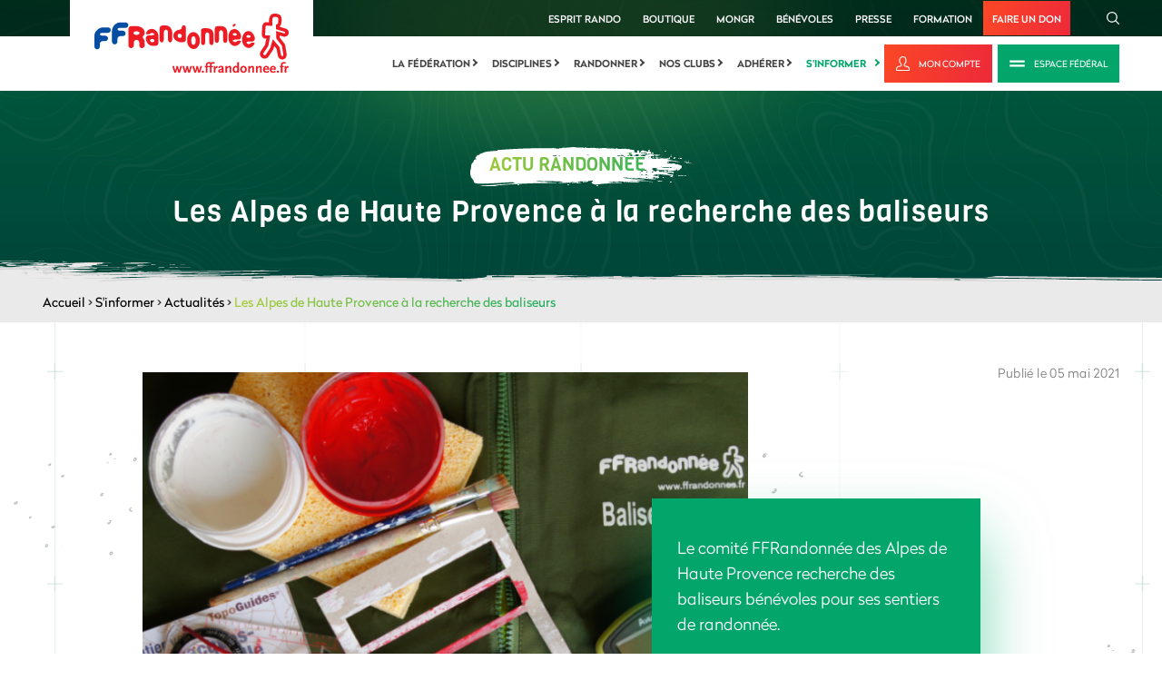

--- FILE ---
content_type: text/html; charset=utf-8
request_url: https://www.ffrandonnee.fr/s-informer/actualites/les-alpes-de-haute-provence-a-la-recherche-des-baliseurs
body_size: 11501
content:

<!DOCTYPE html>
<html lang="fr" class="static detail-news dir-ltr contents" dir="ltr"
      xmlns:fb="http://ogp.me/ns/fb#"
      prefix="og: http://ogp.me/ns#">
<head>
    <meta charset="utf-8" />
    <meta http-equiv="Content-Type" content="text/html; charset=utf-8" />
    <title>Les Alpes de Haute Provence à la recherche des baliseurs  - Fédération Française de la Randonnée Pédestre</title>
<meta name="description" content="Le comit&eacute; FFRandonn&eacute;e Alpes de Haute Provence &nbsp;entretient et balise les sentiers de Grande Randonn&eacute;e (GR&reg; et GR&reg; de Pays)">
<meta name="keywords" content="GR, Grande Randonnée, Promenade et randonnée, topoguide, Itinéraires de randonnée, Fédération Française de la Randonnée Pédestre, clubs de randonnée, disciplines de randonnée, longe-Côte, raquette à neige, rando-challenge, marche nordique, trek, itinérance, animateur de randonnée, balisage, FFRandonnée, FFRP">
<link rel="canonical" href="https://www.ffrandonnee.fr/Les Alpes de Haute Provence à la recherche des baliseurs "/>
<meta name="ogTitle" property="og:title" content="Les Alpes de Haute Provence à la recherche des baliseurs ">
<meta name="ogDescription" property="og:description" content="Le comit&eacute; FFRandonn&eacute;e Alpes de Haute Provence &nbsp;entretient et balise les sentiers de Grande Randonn&eacute;e (GR&reg; et GR&reg; de Pays)">
<meta name="ogUrl" property="og:url" content="https://www.ffrandonnee.fr/s-informer/actualites/les-alpes-de-haute-provence-a-la-recherche-des-baliseurs">
<meta name="ogImage" property="og:image" content="https://www.ffrandonnee.fr/Media/Default/Images/actualites-post-MEP/balisage-materiel-LD-nicolas-vincent-675x492-1.png">
<meta name="ogLocale" property="og:locale" content="fr_FR">
<meta name="ogSite_name" property="og:site_name" content="Fédération Française de la Randonnée Pédestre">
<meta name="ogType" property="og:type" content="website">
<meta name="twitter:card" content="summary">
<meta name="twitter:site" content="Fédération Française de la Randonnée Pédestre">
<meta name="twitter:url" content="https://www.ffrandonnee.fr/s-informer/actualites/les-alpes-de-haute-provence-a-la-recherche-des-baliseurs">
<meta name="twitter:title" content="Les Alpes de Haute Provence à la recherche des baliseurs ">
<meta name="twitter:description" content="Le comit&eacute; FFRandonn&eacute;e Alpes de Haute Provence &nbsp;entretient et balise les sentiers de Grande Randonn&eacute;e (GR&reg; et GR&reg; de Pays)">
<meta name="twitter:image" content="https://www.ffrandonnee.fr/Media/Default/Images/actualites-post-MEP/balisage-materiel-LD-nicolas-vincent-675x492-1.png">

    <meta content="IE=edge" http-equiv="X-UA-Compatible" />
    <meta content="Imagence" name="formatter" />
    <meta name="viewport" content="initial-scale=1.0" />
    <meta name="revisit-after" content="30" />
    <meta name="author" content="Imagence" />
    <meta name="copyright" content="Copyright © 2026 - Imagence Health Web Agency." />
    <meta name="application-name" content="F&#233;d&#233;ration Fran&#231;aise de la Randonn&#233;e P&#233;destre" />
    <meta name="identifier-url" content="https://www.ffrandonnee.fr" />
    <meta name="expires" content="never" />
    <meta name="Rating" content="general" />
    <meta name="Distribution" content="Global" />
    <meta name="Audience" content="general" />
    <meta name="facebook-domain-verification" content="mqo5ojesrr1x6prpdgt7mda7ph1tbq" />
    <link rel="shortcut icon" href="/favicon.ico" />
    <link rel="icon" href="/favicon.ico" />
    <link href="/Themes/TheThemeMachine/Styles/dist/css/default-grid.min.css?version=1.6.3.21109" rel="stylesheet" type="text/css" />
<link href="/Themes/TheThemeMachine/Styles/dist/css/main.min.css?version=1.6.3.21109" rel="stylesheet" type="text/css" />
<link href="/Themes/TheThemeMachine/Styles/Site.min.css?version=1.6.3.21109" rel="stylesheet" type="text/css" />
<script src="/Modules/Orchard.Resources/scripts/jquery.min.js" type="text/javascript"></script>
<script src="/Modules/Imagence.Utils/scripts/utilities.min.js?version=1.6.3.21109" type="text/javascript"></script>
<script src="/Themes/TheThemeMachine/Scripts/rellax.min.js?version=1.6.3.21109" type="text/javascript"></script>
<script src="/Themes/TheThemeMachine/Scripts/Site.min.js?version=1.6.3.21109" type="text/javascript"></script>
<script src="/Themes/TheThemeMachine/Scripts/multiline-ellipsis.min.js?version=1.6.3.21109" type="text/javascript"></script>
<script src="/Themes/TheThemeMachine/Scripts/parallax.min.js?version=1.6.3.21109" type="text/javascript"></script>
<script src="/Themes/TheThemeMachine/Scripts/news.min.js?version=1.6.3.21109" type="text/javascript"></script>
<script src="/Themes/TheThemeMachine/Scripts/svg4everybody.min.js?version=1.6.3.21109" type="text/javascript"></script>
<script src="/Themes/TheThemeMachine/Scripts/SmoothScroll.min.js?version=1.6.3.21109" type="text/javascript"></script>
<!--[if lt IE 9]>
<script src="/Core/Shapes/scripts/html5.js" type="text/javascript"></script>
<![endif]-->
<meta content="Orchard" name="generator" />

    <script>(function (d) { d.className = "dyn" + d.className.substring(6, d.className.length); })(document.documentElement);</script>
    <script>window.isRTL = false;</script>
    <script type="text/javascript">
        // Test for the ugliness.
        if (window.location.hash == '#_=_') {
            // Check if the browser supports history.replaceState.
            if (history.replaceState) {
                // Keep the exact URL up to the hash.
                var cleanHref = window.location.href.split('#')[0];
                // Replace the URL in the address bar without messing with the back button.
                history.replaceState(null, null, cleanHref);
            } else {

                // Well, you're on an old browser, we can get rid of the _=_ but not the #.
                window.location.hash = '';
            }
        }
    </script>
        <script type='text/javascript'>
            var googletag = googletag || {};
            googletag.cmd = googletag.cmd || [];
            (function () {
                var gads = document.createElement('script');
                gads.async = true;
                gads.type = 'text/javascript';
                var useSSL = 'https:' == document.location.protocol;
                gads.src = (useSSL ? 'https:' : 'http:') +
                    '//www.googletagservices.com/tag/js/gpt.js';
                var node = document.getElementsByTagName('script')[0];
                node.parentNode.insertBefore(gads, node);
            })();
        </script>
        <script type='text/javascript'>
            googletag.cmd.push(function () {
                // Start GPT Mapping
                // Leaderboard
                var leaderboard_mapping = googletag.sizeMapping().
                    addSize([1024, 768], [728, 90]).
                    addSize([980, 690], [728, 90]).
                    addSize([640, 480], [468, 60]).
                    addSize([0, 0], [468, 60]).
                    // Fits browsers of any size smaller than 640 x 480
                    build();
                // Carre
                var square_mapping = googletag.sizeMapping().
                    addSize([1024, 768], [300, 250]).
                    addSize([980, 690], [300, 250]).
                    addSize([640, 480], [300, 250]).
                    addSize([0, 0], [150, 75]).
                    // Fits browsers of any size smaller than 640 x 480
                    build();
                // Leaderboard du haut declaration
                googletag.defineSlot('/3313994/mega-banniere', [[728, 90]], 'div-gpt-ad-1401975253605-1').defineSizeMapping(leaderboard_mapping).addService(googletag.pubads());
                // Leaderboard du bas declaration
                googletag.defineSlot('/3313994/mb-bas', [[728, 90]], 'div-gpt-ad-1432306573205-0').defineSizeMapping(leaderboard_mapping).addService(googletag.pubads());
                // Carré du haut declaration
                googletag.defineSlot('/3313994/carre', [[300, 250]], 'div-gpt-ad-1401975253605-0').defineSizeMapping(square_mapping).addService(googletag.pubads());
                // Carré du bas
                googletag.defineSlot('/3313994/carre-bas-dePage', [[300, 250]], 'div-gpt-ad-1432309327851-0').defineSizeMapping(square_mapping).addService(googletag.pubads());

                // LAYOUT DROITE
                googletag.defineSlot('/3313994/Habillage_FFR_Droite', [[570, 601]], 'div-gpt-ad-1626181367117-0').addService(googletag.pubads());
                // LAYOUT GAUCHE
                googletag.defineSlot('/3313994/Habillage_FFR_Gauche', [[569, 600]], 'div-gpt-ad-1626183753244-0').addService(googletag.pubads());
                // LAYOUT HAUT
                googletag.defineSlot('/3313994/Habillage_FFR_Haut', [[2400, 250]], 'div-gpt-ad-1625838001808-0').addService(googletag.pubads());

                googletag.pubads().enableSingleRequest();
                googletag.pubads().enableAsyncRendering();
                googletag.enableServices();

                googletag.pubads().addEventListener('slotRenderEnded', function (event) {
                    // Hide layout banner if empty
                    // LAYOUT DROITE check
                    if (event.slot.getSlotElementId() == "div-gpt-ad-1626181367117-0") {
                        $('body').toggleClass('has-right-ad', !event.isEmpty);
                    }
                    // LAYOUT GAUCHE check
                    if (event.slot.getSlotElementId() == "div-gpt-ad-1626183753244-0") {
                        $('body').toggleClass('has-left-ad', !event.isEmpty);
                    }
                    // LAYOUT HAUT check
                    if (event.slot.getSlotElementId() == "div-gpt-ad-1625838001808-0") {
                        $('body').toggleClass('has-centered-ad', !event.isEmpty);
                    }
                });
            });

        </script>

        <!-- Google Tag Manager -->
        <script>
        (function (w, d, s, l, i) {
            w[l] = w[l] || []; w[l].push({
                'gtm.start':
                    new Date().getTime(), event: 'gtm.js'
            }); var f = d.getElementsByTagName(s)[0],
                j = d.createElement(s), dl = l != 'dataLayer' ? '&l=' + l : ''; j.async = true; j.src =
                    'https://www.googletagmanager.com/gtm.js?id=' + i + dl; f.parentNode.insertBefore(j, f);
        })(window, document, 'script', 'dataLayer', 'GTM-P93TBLZ');</script>
        <!-- End Google Tag Manager -->
</head>
<body class="">
    

<iframe id="sso-iframe" src="https://sso.ffrandonnee.fr/core/connect/checksession" style="display:none;">
</iframe>
<script type="text/javascript">
    var sessionState = "idsvr.session";
    var interval = null;
    var responseReceived = false;
    var attempts = 0;
    var maxAttempts = 10;

    function receiveMessage(evt) {
        if (evt.origin == 'https://sso.ffrandonnee.fr') {
            if (!responseReceived) {
                responseReceived = true;
                clearInterval(interval);
                $.ajax({
                    cache: false,
                    type: "POST",
                    dataType: 'json',
                    url: "/Users/Account/UpdateCheckSession" + "?sessionstate=" + evt.data + "&returnUrl=" + "%2Fs-informer%2Factualites%2Fles-alpes-de-haute-provence-a-la-recherche-des-baliseurs",
                    success: function (returnUrl) {
                        if (returnUrl != '') {
                            $.blockUI({
                                overlayCSS: { backgroundColor: 'black' },
                                message: '<div>Veuillez patienter quelques secondes.<br /><br />Merci.</div>'
                            });
                            window.location.href = returnUrl;
                        }
                    },
                    error: function (xhr, ajaxOptions, thrownError) {
                    }
                });
            }
        }
    }

    if (window.addEventListener) {
        // For standards-compliant web browsers
        window.addEventListener("message", receiveMessage, false);
    }
    else {
        window.attachEvent("onmessage", receiveMessage);
    }

    interval = setInterval(function () {
        if (!responseReceived && attempts < maxAttempts) {
            var iframe = document.getElementById('sso-iframe').contentWindow;
            var message = "refonte" + " " + sessionState;
            iframe.postMessage(message, "https://sso.ffrandonnee.fr");
            attempts++;
        }
        else {
            clearInterval(interval);
        }
    }, 500);

</script>


        <!-- Google Tag Manager (noscript) -->
        <noscript>
            <iframe src="https://www.googletagmanager.com/ns.html?id=GTM-P93TBLZ"
                    height="0" width="0" style="display:none;visibility:hidden"></iframe>
        </noscript>
        <!-- End Google Tag Manager (noscript) -->
    

<div class="layout-wrapper" id="layout-wrapper">

<!-- Start: Google Ads -->
<!-- Corps Hab Haut -->
<div class="ads ads--content-middle">

    <!-- /3313994/Habillage_FFR_Haut -->
    <div id='div-gpt-ad-1625838001808-0' style='min-width: 2400px; min-height: 250px;'>
        <script>
            googletag.cmd.push(function () { googletag.display('div-gpt-ad-1625838001808-0'); });
        </script>
    </div>

</div>
<div class="site-ads-wrapper">
    <div class="container-fluid">
        <div class="row">
            <div class="col">
                <!-- Corps Hab Gauche -->
                <div class="ads ads--page-sidebar ads--page-left">
                    <!-- /3313994/Habillage_FFR_Gauche -->
                    <div id='div-gpt-ad-1626183753244-0' style='min-width: 569px; min-height: 600px;'>
                        <script>
                            googletag.cmd.push(function () { googletag.display('div-gpt-ad-1626183753244-0'); });
                        </script>
                    </div>
                </div>

                <!-- Corps Hab Droite -->
                <div class="ads ads--page-sidebar ads--page-right">

                    <div id='div-gpt-ad-1626181367117-0' style='min-width: 570px; min-height: 601px;'>
                        <script>
                            googletag.cmd.push(function () { googletag.display('div-gpt-ad-1626181367117-0'); });
                        </script>
                    </div>
                </div>

            </div>
        </div>
    </div>
</div>

<!-- End: Google Ads -->

<svg class="hidden-gradient" aria-hidden="true" focusable="false">
    <linearGradient id="primary-gradient-ffr" x1="-24.241%" x2="119.469%" y1="21.043%" y2="92.32%">
        <stop offset="0%" stop-color="#CBD32A" />
        <stop offset="100%" stop-color="#03A66A" />
    </linearGradient>
</svg>

<div class="layout-wrapper-inner">

    <!-- Start: Top Scroll -->

    <div id="Top-scroll"></div>

    <!-- End: Top Scroll -->

    <!-- Start: Header -->

    <div class="header">

        <!-- Start: Logo (Mobile&Desktop) + Search (Mobile only) + Hamburger (Mobile only) -->

        <div class="container-fluid logo-search-main-menu-btn-outer-wrapper">
            <div class="container-fluid">
                <div class="row">
                    <div class="col">
                        <div class="main-logo-main-menu-trigger-wrapper">

                            <!-- Start: Logo (Mobile&Desktop) -->

                                    <div class="logo-wrapper">
                                        <a href="/" title="F&#233;d&#233;ration Fran&#231;aise de la Randonn&#233;e P&#233;destre">
                                            <img src="/Themes/TheThemeMachine/Styles/dist/images/logo/logo-ffr.svg" alt="F&#233;d&#233;ration Fran&#231;aise de la Randonn&#233;e P&#233;destre" title="F&#233;d&#233;ration Fran&#231;aise de la Randonn&#233;e P&#233;destre" class="site-logo" />
                                        </a>
                                    </div>

                            <!-- End: Logo (Mobile&Desktop) -->

                            <!-- Start: Search (Mobile) -->

                            <div class="search-wrapper">
                                <a class="btn-ffr btn-ffr-borderless btn-ffr-w-graphic btn-ffr-search" href="javascript:void(0);">
                                    <span class="btn-ffr-inner-wrapper">
                                        <span class="icon">
                                            <svg aria-hidden="true" class="svg-graphic search">
                                                <use xlink:href="/Themes/TheThemeMachine/Styles/dist/images/sprites/svg/all-sprites.svg#icon-rechercher" xmlns:xlink="http://www.w3.org/1999/xlink"></use>
                                            </svg>
                                        </span>
                                    </span>
                                </a>
                            </div>

                            <!-- End: Search (Mobile) -->

                            <!-- Start: Hamburger (Mobile) -->

                            <div class="hamburger hamburger--slider js-hamburger ffr-main-menu-controller">
                                <div class="hamburger-box">
                                    <div class="hamburger-inner"></div>
                                </div>
                            </div>

                            <!-- End: Hamburger (Mobile) -->
                        </div>
                    </div>
                </div>
            </div>
        </div>

        <!-- End: Logo (Mobile&Desktop) + Search (Mobile only) + Hamburger (Mobile only) -->

        <!-- Start: Close Mobile Menu (Mobile only)
                    + Top Menu (Desktop&Mobile)
                    + Main Menu (Desktop&Mobile)
                    + Search (Desktop Only) -->

        <div class="header-top-menu-wrapper">

            <!-- Start: Close Menu (Mobile only) -->

            <div class="hamburger hamburger--slider js-hamburger ffr-main-menu-controller">
                <div class="hamburger-box">
                    <div class="hamburger-inner"></div>
                </div>
            </div>

            <!-- End: Close Menu (Mobile only) -->

            <div class="header-top-menu-wrapper-inner">

                <!-- Start: Top Menu (Desktop&Mobile) + Search (Desktop Only) -->

                <div class="header-top">
                    <div class="container-fluid">
                        <div class="row">
                            <div class="col">
                                <div class="link-search-wrapper ffr-external-menu-wrapper">
                                    <div class="top-links-search-wrapper">


                                        <ul class="menu menu-top-menu">
                                            <li>
                                                <a href="/la-federation/esprit-rando/presentation-d-esprit-rando">Esprit Rando</a>
                                            </li>
                                            <li>
                                                <a href="https://boutique.ffrandonnee.fr" target="_blank">Boutique</a>
                                            </li>
                                            <li>
                                                <a href="https://www.mongr.fr/" target="_blank">MonGR</a>
                                            </li>
                                            <li>
                                                <a href="https://benevoles.ffrandonnee.fr" target="_blank">bénévoles</a>
                                            </li>
                                            <li>
                                                <a href="/la-federation/espace-presse/communiques-de-presse">Presse</a>
                                            </li>
                                            <li>
                                                <a href="https://formation.ffrandonnee.fr" target="_blank">Formation</a>
                                            </li>
                                            <li>
                                                <a href="https://boutique.ffrandonnee.fr/soutenez-les-actions-de-la-ffrandonnee-avec-votre-don" target="_blank">Faire un don</a>
                                            </li>
                                        </ul>

                                        <div class="search-wrapper">
                                            <a class="btn-ffr btn-ffr-borderless btn-ffr-w-graphic btn-ffr-search" href="javascript:void(0);">
                                                <span class="btn-ffr-inner-wrapper">
                                                    <span class="icon">
                                                        <svg aria-hidden="true" class="svg-graphic search">
                                                            <use
                                                                 xlink:href="/Themes/TheThemeMachine/Styles/dist/images/sprites/svg/all-sprites.svg#icon-rechercher"
                                                                 xmlns:xlink="http://www.w3.org/1999/xlink"></use>
                                                        </svg>
                                                    </span>
                                                </span>
                                            </a>
                                        </div>
                                    </div>
                                </div>
                            </div>
                        </div>
                    </div>
                </div>

                <!-- End: Top Menu (Desktop&Mobile) + Search (Desktop Only) -->

                <!-- Start: Main Menu (Desktop&Mobile) -->

                <div class="menu-login-wrapper">
                    <div class="container-fluid">
                        <div class="row">
                            <div class="col">
                                <div class="menu-login-wrapper-internal">
                                        <div class="navigation-wrapper ffr-external-menu-wrapper">
                                            <div class="zone zone-navigation">
<article class="widget-navigation widget-menu-widget widget">
    
<nav>
    <ul class="menu menu-main-menu">
        
        

<li class="mm-dropdown first">

    <a
       href="/la-federation"
       class="mm-dropdown-btn">
            La f&#233;d&#233;ration
    </a>
        <i class="arrow-right"></i>
                    <ul class="mm-dropdown-content">
                        

<li>

    <a
       href="/la-federation/qui-sommes-nous/notre-organisation"
       class="">
            Qui sommes-nous
    </a>
</li>


<li>

    <a
       href="/la-federation/nos-comites/les-comites-regionaux-de-la-ffrandonnee"
       class="">
            Nos comit&#233;s
    </a>
</li>


<li>

    <a
       href="/la-federation/marche-en-ville/barometre-des-villes-marchables"
       class="">
            Marche en ville
    </a>
</li>


<li>

    <a
       href="/la-federation/partenaires"
       class="">
            Partenaires
    </a>
</li>


<li>

    <a
       href="/la-federation/passion-rando"
       class="">
            Passion rando
    </a>
</li>


<li><a href="https://www.ffrandonnee.fr/univers/la-federation/esprit-rando-fonds-de-dotation">
    Esprit Rando
</a>
</li>


<li>

    <a
       href="/la-federation/recrutement/emplois"
       class="">
            Recrutement
    </a>
</li>


<li>

    <a
       href="/la-federation/action-internationale/action-internationale-de-la-ffrandonnee"
       class="">
            Action internationale
    </a>
</li>


<li>

    <a
       href="/la-federation/english-version/the-organisation"
       class="">
            English version
    </a>
</li>


<li>

    <a
       href="/la-federation/espace-professionnels/une-federation-au-service-des-acteurs-locaux"
       class="">
            Espace professionnels
    </a>
</li>


<li>

    <a
       href="/la-federation/espace-presse/contact-presse"
       class="">
            Espace presse
    </a>
</li>


<li>

    <a
       href="/la-federation/contact"
       class="">
            Contact
    </a>
</li>

                    </ul>
</li>


<li class="mm-dropdown">

    <a
       href="/disciplines"
       class="mm-dropdown-btn">
            Disciplines
    </a>
        <i class="arrow-right"></i>
                    <ul class="mm-dropdown-content">
                        

<li>

    <a
       href="/disciplines/les-disciplines"
       class="">
            Les disciplines
    </a>
</li>


<li>

    <a
       href="/disciplines/rencontres-sportives/presentation"
       class="">
            Rencontres sportives
    </a>
</li>


<li>

    <a
       href="/disciplines/formations/presentation"
       class="">
            Formations
    </a>
</li>


<li>

    <a
       href="/nos-clubs/trouver-un-club"
       class="">
            Trouver un club
    </a>
</li>


<li><a href="https://boutique.ffrandonnee.fr/partenaires">
    S&#39;&#233;quiper
</a>
</li>

                    </ul>
</li>


<li class="mm-dropdown">

    <a
       href="/randonner"
       class="mm-dropdown-btn">
            Randonner
    </a>
        <i class="arrow-right"></i>
                    <ul class="mm-dropdown-content">
                        

<li>

    <a
       href="/randonner/idees-rando/vos-parcours-avec-l-appli-ma-rando"
       class="">
            Id&#233;es rando
    </a>
</li>


<li>

    <a
       href="/randonner/sentiers/gr-ccess-creer-et-planifier-son-itineraire-sur-un-gr"
       class="">
            Sentiers
    </a>
</li>


<li>

    <a
       href="/randonner/ou-pratiquer/randonner-en-ville"
       class="">
            O&#249; pratiquer
    </a>
</li>


<li><a href="https://boutique.ffrandonnee.fr/">
    Boutique rando
</a>
</li>


<li>

    <a
       href="/randonner/securite/cotation-des-randonnees-pedestres"
       class="">
            S&#233;curit&#233;
    </a>
</li>


<li><a href="https://www.ffrandonnee.fr/randonner/la-charte-du-randonneur/les-bons-gestes">
    La charte du randonneur
</a>
</li>

                    </ul>
</li>


<li class="mm-dropdown">

    <a
       href="/nos-clubs"
       class="mm-dropdown-btn">
            Nos clubs
    </a>
        <i class="arrow-right"></i>
                    <ul class="mm-dropdown-content">
                        

<li>

    <a
       href="/nos-clubs/trouver-un-club"
       class="">
            Trouver un club
    </a>
</li>


<li>

    <a
       href="/nos-clubs/espace-clubs/rentree-des-clubs"
       class="">
            Espace Clubs 
    </a>
</li>


<li>

    <a
       href="/nos-clubs/trophees-des-clubs/presentation"
       class="">
            Troph&#233;es des Clubs 
    </a>
</li>


<li>

    <a
       href="/nos-clubs/trouver-une-manifestation"
       class="">
            Trouver une manifestation
    </a>
</li>


<li>

    <a
       href="/nos-clubs/trouver-un-voyage"
       class="">
            Trouver un voyage
    </a>
</li>


<li>

    <a
       href="/nos-clubs/espace-clubs/les-voyages-ffrandonnee"
       class="">
            Voyages f&#233;d&#233;raux
    </a>
</li>

                    </ul>
</li>


<li class="mm-dropdown">

    <a
       href="/adherer"
       class="mm-dropdown-btn">
            Adh&#233;rer
    </a>
        <i class="arrow-right"></i>
                    <ul class="mm-dropdown-content">
                        

<li>

    <a
       href="/adherer/la-licence-federale/decouvrez-la-licence-federale"
       class="">
            La licence f&#233;d&#233;rale
    </a>
</li>


<li>

    <a
       href="/adherer/randopass/le-randopass-pour-tous-les-amoureux-de-la-rando"
       class="">
            RandoPass
    </a>
</li>


<li>

    <a
       href="/adherer/pass-decouverte/tout-sur-le-pass-decouverte"
       class="">
            Pass D&#233;couverte
    </a>
</li>


<li>

    <a
       href="/adherer/carte-baliseur/la-carte-de-baliseur-collecteur-officiel"
       class="">
            Carte baliseur
    </a>
</li>


<li>

    <a
       href="/randonner/sentiers/gr-ccess-creer-et-planifier-son-itineraire-sur-un-gr"
       class="">
            GR @ccess
    </a>
</li>


<li><a href="https://benevoles.ffrandonnee.fr/">
    B&#233;n&#233;volat
</a>
</li>

                    </ul>
</li>


<li class="mm-dropdown current last">

    <a
       href="/s-informer"
       class="mm-dropdown-btn">
            S&#39;informer
    </a>
        <i class="arrow-right"></i>
                    <ul class="mm-dropdown-content">
                        

<li class="current">

    <a
       href="/s-informer/actualites"
       class="">
            Actualit&#233;s
    </a>
</li>


<li>

    <a
       href="/s-informer/sante/la-marche-bonne-pour-le-coeur"
       class="">
            Sant&#233;
    </a>
</li>


<li>

    <a
       href="/s-informer/faq"
       class="">
            FAQ
    </a>
</li>


<li>

    <a
       href="/randonner/conseils/randonnee-en-periode-de-chasse-la-prudence-est-de-mise"
       class="">
            Conseils
    </a>
</li>


<li>

    <a
       href="/s-informer/sites-utiles/les-sites-communautaires"
       class="">
            Sites utiles
    </a>
</li>





<li>

    <a
       href="/s-informer/paris-2024/presentation-la-grande-randonnee-vers-paris"
       class="">
            Paris 2024
    </a>
</li>

                    </ul>
</li>

    </ul>
</nav>

</article></div>
                                        </div>
                                        <div class="login-area-wrapper">
                                            <a class="btn-ffr btn-primary btn-ffr-text-w-graphic btn-ffr-log" target="_blank" href="/Users/Account/LogOn?ReturnUrl=https://sso.ffrandonnee.fr/core/account&amp;forceAuthorize=true" title="Mon compte">
                                                <span class="btn-ffr-inner-wrapper">
                                                    <span class="icon">
                                                        <svg aria-hidden="true" class="svg-graphic my-account">
                                                            <use
                                                                 xlink:href="/Themes/TheThemeMachine/Styles/dist/images/sprites/svg/all-sprites.svg#logo-mon-compte"
                                                                 xmlns:xlink="http://www.w3.org/1999/xlink"></use>
                                                        </svg>
                                                    </span>
                                                    <span class="text">
                                                        Mon compte
                                                    </span>
                                                </span>
                                            </a>

                                            <a class="btn-ffr btn-secondary btn-ffr-text-w-graphic btn-ffr-club" href="/la-federation/qui-sommes-nous/l-espace-federal">
                                                <span class="btn-ffr-inner-wrapper">
                                                    <span class="icon">
                                                        <svg aria-hidden="true" class="svg-graphic club">
                                                            <use
                                                                 xlink:href="/Themes/TheThemeMachine/Styles/dist/images/sprites/svg/all-sprites.svg#icon-espace-club"
                                                                 xmlns:xlink="http://www.w3.org/1999/xlink"></use>
                                                        </svg>
                                                    </span>
                                                    <span class="text">
                                                        Espace Fédéral
                                                    </span>
                                                </span>
                                            </a>
                                        </div>
                                </div>
                            </div>
                        </div>
                    </div>
                </div>

                <!-- End: Main Menu (Desktop&Mobile) -->

            </div>
        </div>

        <!-- End: Top Menu + Main Menu -->

    </div>

    <!-- End: Header -->

<div class="banner-wrapper news-banner"><div title="" alt="" class="wide-img content news banner-img"></div><div class="banner-content"><div class="container-fluid text-center"><div class="banner-subtitle">Actu randonnée</div><h1 class="banner-title banner-title-small ">Les Alpes de Haute Provence à la recherche des baliseurs </h1></div></div></div><div class="breadcrumbs-wrapper"> <div class="container-fluid"><div class="row"><div class="col"><div class="breadcrumb"><a href="/" title="Accueil">Accueil</a>&nbsp;&gt;&nbsp;<a href="/s-informer" title="S'informer">S'informer</a>&nbsp;&gt;&nbsp;<a href="/s-informer/actualites" title="Actualités">Actualités</a>&nbsp;&gt;&nbsp;<span>Les Alpes de Haute Provence à la recherche des baliseurs </span></div></div></div></div></div>


        <div id="layout-main-container" class="layout-main-container">

        <div id="layout-main" class="group content news">
            <div id="layout-content" class="group">
                                                <div id="content" class="group">
                    <div class="zone zone-content">

<article class="news content-item">
<div class="content-top news-top bottom-left-gradient">
    <div class="container-fluid">
        <div class="row">
            <div class="col">
                <div class="deco-line-plus-pattern deco-line-plus-pattern-left"></div>
                <div class="deco-line-plus-pattern deco-line-plus-pattern-second-from-left"></div>
                <div class="deco-line-plus-pattern deco-line-plus-pattern-centre"></div>
                <div class="deco-line-plus-pattern deco-line-plus-pattern-second-from-right"></div>
                <div class="deco-line-plus-pattern deco-line-plus-pattern-right"></div>
                <div class="illustration illustration-bulle-gauche parallax-anim" data-rellax-speed="-5" data-rellax-percentage="0.5"><img alt="illustration bulle" src="/Themes/TheThemeMachine/Styles/dist/images/artwork/illustration-bulle-1.svg" data-max-scale-amount="1.3" /></div>
                <div class="illustration illustration-bulle-centre parallax-anim" data-rellax-speed="-5" data-rellax-percentage="0.5"><img alt="illustration bulle" src="/Themes/TheThemeMachine/Styles/dist/images/artwork/illustration-bulle-2.svg" data-max-scale-amount="1.5" /></div>
                <div class="illustration illustration-bulle-droite parallax-anim" data-rellax-speed="5" data-rellax-percentage="0.5"><img alt="illustration bulle" src="/Themes/TheThemeMachine/Styles/dist/images/artwork/illustration-bulle-3.svg" data-max-scale-amount="1.2" /></div>

                <div class="wysiwyg-wrapper full-width-wysiwyg">
                    <div class="content">

                        <div class="image-date-wrapper d-flex flex-column flex-lg-row justify-content-lg-between">
                            <div class="media-text-center-aligned d-flex flex-column flex-lg-row align-content-center">
                                <div class="media-wrapper align-self-center">
                                        <img src="/Media/Default/Images/actualites-post-MEP/balisage-materiel-LD-nicolas-vincent-675x492-1.png" width="765" height="492" title="Op&#233;ration balisage sur le  GR&#174; 69 La Routo  " alt="Op&#233;ration balisage sur le  GR&#174; 69 La Routo  " />
                                </div>
                                    <div class="text-wrapper align-self-center">
                                        <p>Le comit&eacute; FFRandonn&eacute;e des Alpes de Haute Provence recherche des baliseurs b&eacute;n&eacute;voles pour ses sentiers de randonn&eacute;e.</p>
                                    </div>
                            </div>
                            <span class="published-date flex-shrink-0">Publi&#233; le 05 mai 2021</span>
                        </div>
                        <div class="wysiwyg-content-centered">
                            <p>Le comit&eacute; FFRandonn&eacute;e Alpes de Haute Provence &nbsp;entretient et balise les sentiers de Grande Randonn&eacute;e (GR<sup>&reg;</sup> et GR<sup>&reg;</sup> de Pays) soit environ 2&nbsp;000&nbsp;km de sentiers. Pour cette mission , il recourt &agrave; une centaine de baliseurs b&eacute;n&eacute;voles form&eacute;s .<br /><br /><strong>Quelle est la mission d'un baliseur&nbsp;b&eacute;n&eacute;vole ?</strong><br />Il assure la s&eacute;curit&eacute; et le confort des randonneurs en veillant r&eacute;guli&egrave;rement &agrave; l&rsquo;&eacute;tat des chemins.<br />Il v&eacute;rifie et rafra&icirc;chit la <strong>signal&eacute;tique</strong> (balises et panneaux), proc&egrave;de &agrave; des <strong>travaux d&rsquo;am&eacute;nagement ou d&rsquo;entretien</strong>.</p>
<p>Le comit&eacute; assure la formation de ses baliseurs b&eacute;n&eacute;voles , leur d&eacute;finit une mission pour laquelle ils b&eacute;n&eacute;ficient d&rsquo;une assurance.<br />L&rsquo;effectif des baliseurs conna&icirc;t une <strong>rotation</strong> assez intense d&rsquo;o&ugrave; la n&eacute;cessit&eacute; de former de nouveaux baliseurs. <br />Le comit&eacute; FFRandonn&eacute;e Alpes de Haute Provence organise <strong>deux p&eacute;riodes de formation&nbsp;de baliseurs</strong> : &nbsp;du 1er&nbsp;au 3&nbsp;juin 2021 &agrave; Beauvezer et du 28 au 30&nbsp;septembre 2021 &agrave; Montfroc dans la vall&eacute;e du Jabron.</p>
<p>Rappelons qu&rsquo;un baliseur form&eacute; s&rsquo;engage &agrave; remplir sa mission pendant au moins trois ans apr&egrave;s sa formation.<br /><br /><a href="https://www.ledauphine.com/environnement/2021/05/01/randonnee-on-recrute-des-baliseurs-bas-alpins" target="_blank" rel="noopener">Consulter les d&eacute;tails de la formation&nbsp;</a>:</p>
<p>Pour tous renseignements compl&eacute;mentaires et inscription:<br />S&rsquo;adresser &agrave; David Vogel 04&nbsp;92&nbsp;72&nbsp;38&nbsp;20 ou 06&nbsp;86&nbsp;81&nbsp;95&nbsp;14.<br />Mail: <a href="mailto:mail:vogel.%20david. ffrp04 @gmail. Com" target="_blank" rel="noopener">vogel. david. ffrp04 @gmail. Com</a></p>
<p>&nbsp;</p>
<p><strong>Lire aussi&nbsp;: &nbsp;&nbsp;</strong><a href="https://www.ffrandonnee.fr/randonner/sentiers/le-balisage-des-itineraires-de-randonnee" target="_blank" rel="noopener"><strong>Le balisage des itin&eacute;raires de randonn&eacute;e</strong></a></p>
<p>En savoir plus sur la <a href="https://alpes-haute-provence-ffrandonnee.fr/" target="_blank" rel="noopener">randonn&eacute;e dans les Alpes de Haute Provence</a>.</p>
<p></p>


                        </div>

                    </div>
                </div>

                <div class="wysiwyg-content-centered">
                    <div class="tags-wrapper-container d-lg-flex align-items-start">
                            <div class="tags-main-wrapper tags-noflex">
                                <div class="tags-title flex-shrink-0">Mots-clés : </div>
                                <div class="tags-wrapper d-flex flex-wrap ">
                                        <a href="#" title="randonn&#233;e" class="tag-item">randonnée</a>
                                        <a href="#" title="alpes de haute provence" class="tag-item">alpes de haute provence</a>
                                        <a href="#" title="balisage" class="tag-item">balisage</a>
                                        <a href="#" title="formation" class="tag-item">formation</a>
                                </div>
                            </div>


                    </div>
                    <div class="adds-space between-content-add no-max-width">
                        <!--Landscape add-->
                        <div id="div-gpt-ad-1401975253605-1">
                            <script type='text/javascript'>
                                googletag.cmd.push(function () { googletag.display('div-gpt-ad-1401975253605-1'); });
                            </script>
                        </div>
                        <!--End of Landscape add-->
                    </div>
                </div>


            </div>
        </div>
    </div>
    <div class="illustration illustration-montagne-actu  parallax-anim" data-rellax-speed="5" data-rellax-percentage="0.5"><img alt="illustration montagne" src="/Themes/TheThemeMachine/Styles/dist/images/artwork/illustration-montagne.svg" data-max-scale-amount="1.2" /></div>
</div>
<div class="container-fluid">
    <div class="row">
        <div class="col">
            <input id="contentId" type="hidden" value="25358" />
            <div id="refreshNewsBlock" class="block-message d-none">
                <a id="refreshNews" href="" class="heading-5">Veuillez rafraîchir les dernières actualités.</a>

            </div>
        </div>
    </div>
</div>


<div id="parallax-news" class="others-news-wrapper parallax-window d-none" data-parallax="scroll" data-image-src="/Themes/TheThemeMachine/Styles/dist/images/artwork/conseils-visuel.jpg">
</div>
<div id="other-news-block" class="other-news-content-wrapper d-none">
    <div class="container-fluid">
        <div class="block-title text-white">
            Lire aussi
        </div>
        <div class="row items">
            <div id="newsTemplate" class="col-md-6 col-lg-4 item item-article-wrapper d-none">
                <div class="item-article">
                    <div class="image-wrapper">
                        <img id="templateNewsImage" src="" title="" alt="" width="100" height="100" />
                        <div class="tag"><a id="newsType" href="">.</a></div>
                    </div>
                    <div id="newsPublishedDate" class="published-date"></div>
                    <h5 id="newsTitle" class="heading-3 item-article-title" data-formating="ellipsis"></h5>
                    <div id="newsIntroduction" class="name" data-formating="ellipsis"></div>
                    <div class="read-more-wrapper">
                        <a id="newsLink" class="read-more btn-darkgreen-underline-with-arrow" href="" title="Lire la suite">Lire la suite</a>
                    </div>
                </div>
            </div>

            <div id="newsAddBlock" class="col-md-6 col-lg-4 item d-flex align-items-center adds_">
                <div class="adds-space">
                    <!--Square add-->
                    <div id='div-gpt-ad-1432309327851-0'>
                        <script type='text/javascript'>
                            googletag.cmd.push(function () { googletag.display('div-gpt-ad-1432309327851-0'); });
                        </script>
                    </div>
                    <!--End of Square add-->
                </div>
            </div>
        </div>
        <div class="button-wrapper other-news-button">
            <a href="/s-informer/actualites" class="view-all btn-artistic-bg-with-top-art-with-arrow btn-artistic-bg-orange-top-white-arrow-white" title="Tout l’actualité">Toute l’actualité</a>
        </div>
        <div class="illustration illustration-chemin-bottom-right"><img alt="illustration chemin" src="/Themes/TheThemeMachine/Styles/dist/images/artwork/illustration-chemin-2.svg"></div>
    </div>
</div>




</article>
</div>
                </div>
                            </div>
        </div>
    </div>
    <div id="layout-after-main" class="footer-top">
        <div class="container-fluid">
            <div class="row">
                <div class="col">
                    <div class="zone zone-after-main">
<article class="widget-NewsletterRegistrationWidget widget-after-main widget-newsletter-registration-widget widget">
    

<div class="footer-top-title">Restez informés</div>
<div class="footer-top-subtitle">Inscrivez-vous à la newsletter FFRandonnée</div>
<form action="/newsletter/registration" id="newsletter-registration-form" method="post"><input name="__RequestVerificationToken" type="hidden" value="CUwtr6ofhe5vGDs6q7VUT_4ErBoyowMH2FnK4YhnbFOhyVeWa1vZa4-h1_hcc7eyJpSD5xqe1JUavMJfCKS53cl2Osg1" />    <div class="ffr-form">
        <div class="input-wrapper">
            <input id="newsletter-registration-email" name="Email" type="email" class="footer-text-input" placeholder="Votre adresse mail" />
            <span id="newsletter-registration-email-validator" class="field-validation-error" style="display:none">L'adresse e-mail n'est pas valide</span>
        </div>

        <div class="input-label-wrapper terms-and-condition">
            <input id="newsletter-registration-accept" name="newsletter-registration-accept" type="checkbox" />
            <label for="newsletter-registration-accept">
                En fournissant mon adresse e-mail, j'accepte de recevoir la newsletter FFRandonnée
                et je reconnais avoir pris connaissance de <a href="/protection-des-donnees-personnelles">notre politique de confidentialité</a>
            </label>
            <span id="newsletter-registration-accept-validator" class="field-validation-error" style="display:none">Vous devez cocher la case ci-dessus pour poursuivre</span>
        </div>

        <script>var onloadCallback = function () { grecaptcha.render('recaptcha', {'sitekey': '6LcnyEAUAAAAAPMxNlKxGGkFRoRKO9YFUFimNv-f','theme': 'light'}); };</script>
        <div id="recaptcha" class="google-recaptcha"></div>
        <script async="" defer="" src="https://www.google.com/recaptcha/api.js?onload=onloadCallback&amp;render=explicit&amp;hl=fr"></script>
        <input id="b_ctrl" name="b_ctrl" class="d-none" />
        <span id="newsletter-registration-captcha-validator" class="field-validation-error" style="display:none">Le Recaptcha n'a pas valide</span>
        <a id="validate-newsletter-registration" href="javascript:void(0)" class="btn-artistic-underline-with-arrow btn-artistic-underline-with-arrow-light-green">S'inscrire</a>
        <div id="loading" style="display:none">
            <img alt="Traitement en cours..." style="width: unset;" src="/Themes/TheThemeMachine/Styles/img/loading.gif" />
        </div>
    </div>
<input name="__RequestVerificationToken" type="hidden" value="Mg4QhFoVlb5dW6I8ThAC-SsSn_aRpN6ZOGRnTHKuHzXjUEjUDO6cFAi2LV1Hg28T6nBJZF0utstNZ8W_6mJndlRrtX41" /></form><div style="display:none" id="newsletter-registration-success" class="message success">Votre inscription a été réalisée</div>

<!--custom overlay-->
<div class="custom-overlay d-flex">
    <div class="custom-overlay-inner d-flex justify-content-center align-items-center">
        <div id="msgnotification" class="status-box text-center d-none">
            <!--Message sent -->
            <div id="closeAlertIcon" class="icon close-btn">
                <svg aria-hidden="true" class="svg-graphic icon-close-2">
                    <use xlink:href="/Themes/TheThemeMachine/Styles/dist/images/sprites/svg/all-sprites.svg#icon-close" xmlns:xlink="http://www.w3.org/1999/xlink"></use>
                </svg>
            </div>
            <div id="msgnotificationtext"></div> <!--message success || Error class-->
        </div>

        <div id="msgprogress" class="status-box text-center d-none">
            <!--Sending in progress -->
            <div class="message success">
                <div>Envoi en cours ...</div>
                <div class="spinner"></div>
            </div>
        </div>
    </div>
</div>
<!--End of custom overlay-->

<script>
    svg4everybody();
</script>

</article></div>
                </div>
            </div>
        </div>
    </div>
        <div id="layout-footer" class="footer-bottom">
        <footer id="footer">
            <div id="footer-quad" class="group">
                                                            </div>
<div class="container-fluid">
                <div class="row">
                    <div class="col">
                        <div id="footer-sig" class="">
                            <div class="footer-bottom-inner">
                                <div class="zone zone-footer">
<article class="footer-bottom-left widget-FooterMenu widget-footer widget-menu-widget widget">
    
<nav>
    <ul class="menu menu-footer-menu-left">
        
        

<li class="first">

    <a
       href="/mentions-legales"
       class="">
            Mentions l&#233;gales et CGU
    </a>
</li>


<li>

    <a
       href="/protection-des-donnees-personnelles"
       class="">
            Protection des donn&#233;es
    </a>
</li>


<li class="last">

    <a
       href="/politique-de-confidentialite"
       class="">
            Politique de confidentialit&#233;
    </a>
</li>

    </ul>
</nav>

</article>
<article class="footer-bottom-center widget-FooterMenuCenter widget-footer widget-html-widget widget">
    <div class="footer-bottom-inner"><a class="btn-ffr btn-ffr-w-graphic btn-ffr-fb" href="https://fr-fr.facebook.com/ffrandonnee.fr/" target="_blank" rel="noopener"> <span class="btn-ffr-inner-wrapper"> <span class="icon"> <svg aria-hidden="true" class="svg-graphic facebook"> <use xlink:href="/Themes/TheThemeMachine/Styles/dist/images/sprites/svg/all-sprites.svg#icon-facebook" xmlns:xlink="http://www.w3.org/1999/xlink"></use> </svg> </span> </span> </a> <a class="btn-ffr btn-ffr-w-graphic btn-ffr-twit" href="https://twitter.com/ffrandonnee" target="_blank" rel="noopener"> <span class="btn-ffr-inner-wrapper"> <span class="icon"> <svg aria-hidden="true" class="svg-graphic twitter"> <use xlink:href="/Themes/TheThemeMachine/Styles/dist/images/sprites/svg/all-sprites.svg#icon-twitter" xmlns:xlink="http://www.w3.org/1999/xlink"></use> </svg> </span> </span> </a> <a class="btn-ffr btn-ffr-w-graphic btn-ffr-yout" href="https://www.youtube.com/user/ffrando" target="_blank" rel="noopener"> <span class="btn-ffr-inner-wrapper"> <span class="icon"> <svg aria-hidden="true" class="svg-graphic youtube"> <use xlink:href="/Themes/TheThemeMachine/Styles/dist/images/sprites/svg/all-sprites.svg#icon-youtube" xmlns:xlink="http://www.w3.org/1999/xlink"></use> </svg> </span> </span> </a> <a class="btn-ffr btn-ffr-w-graphic btn-ffr-rss" href="https://feeds.feedburner.com/FFRandonnee_Actus" target="_blank" rel="noopener"> <span class="btn-ffr-inner-wrapper"> <span class="icon"> <svg aria-hidden="true" class="svg-graphic rss"> <use xlink:href="/Themes/TheThemeMachine/Styles/dist/images/sprites/svg/all-sprites.svg#icon-rss" xmlns:xlink="http://www.w3.org/1999/xlink"></use> </svg> </span> </span> </a> <a class="btn-ffr btn-ffr-w-graphic btn-ffr-rss" href="https://www.linkedin.com/company/ffrandonnee/" target="_blank" rel="noopener"> <span class="btn-ffr-inner-wrapper"> <span class="icon"> <svg aria-hidden="true" class="svg-graphic rss"> <use xlink:href="/Themes/TheThemeMachine/Styles/dist/images/sprites/svg/all-sprites.svg#linkedin-in" xmlns:xlink="http://www.w3.org/1999/xlink"></use> </svg> </span> </span> </a> <a class="btn-ffr btn-ffr-w-graphic btn-ffr-rss" href="https://www.instagram.com/ffrandonnee/" target="_blank" rel="noopener"> <span class="btn-ffr-inner-wrapper"> <span class="icon"> <svg aria-hidden="true" class="svg-graphic rss"> <use xlink:href="/Themes/TheThemeMachine/Styles/dist/images/sprites/svg/all-sprites.svg#instagram" xmlns:xlink="http://www.w3.org/1999/xlink"></use> </svg> </span> </span> </a></div>
</article>
<article class="footer-bottom-right widget-FooterMenuRight widget-footer widget-menu-widget widget">
    
<nav>
    <ul class="menu menu-footer-menu-right">
        
        

<li class="first"><a href="/la-federation/contact">
    Contact
</a>
</li>


<li><span class="raw"><p><a target="_blank" href="https://www.mongr.fr" rel="noopener">MonGR</a></p></span>
</li>


<li><a href="https://www.ffrandonnee.fr/adherer/la-licence-federale/licence-que-faire-en-cas-de-sinistre">
    D&#233;claration de sinistre
</a>
</li>


<li class="last"><span class="raw"><p><a target="_blank" href="https://base-doc.ffrandonnee.fr/hc/fr" rel="noopener">Base documentaire</a></p></span>
</li>

    </ul>
</nav>

</article></div>
                            </div>

                            
                        </div>
                    </div>
                </div>
            </div>
        </footer>
    </div>
</div>

<!-- Search lightbox -->
<!-- custom overlay -->
<div class="custom-overlay--search d-flex">
    <div class="custom-overlay-inner d-flex justify-content-center align-items-center">
        <div class="container-fluid">
            <div class="row">
                <div class="col">
                    <div class="icon close-btn--search">
                        <svg aria-hidden="true" class="svg-graphic icon-close-2">
                            <use xlink:href="/Themes/TheThemeMachine/Styles/dist/images/sprites/svg/all-sprites.svg#icon-close" xmlns:xlink="http://www.w3.org/1999/xlink"></use>
                        </svg>
                    </div>
                    

<article class="widget-SearchForm widget-before-content widget-search-form widget global-search">
    <form action="/search" class="search-form ffr-search-form" method="get">
        <fieldset>
            <div class=" ">
                <label class="title-label large-label label--search-widget">Faites votre recherche et appuyez sur entrée </label><br />
                <label class="title-label large-label label--search-widget">(ex : un mot "licence", une suite de mots ou une expression "licence+fédérale")</label>

                <div class="d-flex align-items-center input-icon-wrapper--widget">
                    <svg aria-hidden="true" class="svg-graphic search-icon-large flex-shrink-0">
                        <use xlink:href="/Themes/TheThemeMachine/Styles/dist/images/sprites/svg/all-sprites.svg#icon-rechercher" xmlns:xlink="http://www.w3.org/1999/xlink"></use>
                    </svg>
                    <input id="q" name="q" placeholder="Saisissez vos mots clés" class="input--search-widget" type="text" value="">
                </div>

                <div class="d-flex justify-content-center justify-content-lg-end">
                    <button id="searchBtn" class="flex-shrink-0 btn-ffr btn-secondary align-items-center button--search-widget" type="submit">
                        <span class="btn-ffr-inner-wrapper">
                            <span class="text">Rechercher</span>
                        </span>
                    </button>
                </div>
            </div>
        </fieldset>
    </form>

</article>



                </div>
            </div>


        </div>
    </div>
</div>
<div class="scrolltopbtn">
    <div id="scrollUp" class="fixed-scrollup">
            <a href="#Top-scroll">top</a>
        </div>
</div>
<!-- End of custom overlay -->
<!-- End of search lightbox -->


<div class="ffr-page-loader justify-content-center align-items-center">
    <div class="lds-ripple"><div></div><div></div></div>
</div>

</div>

    <script src="/Modules/Orchard.Resources/scripts/jquery.blockui.min.js" type="text/javascript"></script>
<script type="text/javascript">
    $(document).ready(function () {
        $("#q").keypress(function (e) {
            if (e.which == 13) {
                manageSearchTerm(e);
            }
        });

        $("#searchBtn").click(function (e) {
            manageSearchTerm(e);
        });
    });

    function manageSearchTerm(e) {
        var q = $("#q").val();
        if (q == '') {
            e.preventDefault();
        }
    }

</script>

<script type="text/javascript">
		//<![CDATA[
			var confirmRemoveMessage = 'Are you sure you want to remove this element?';
			function checkClientTimeZone() {
				// Set the client time zone
				var dt = new Date();
				var tz = -dt.getTimezoneOffset() / 60;
				setCookie("ClientTimeZone", tz.toString(), 1);
			}

			checkClientTimeZone();

			function setCookie(cname, cvalue, exdays) {
				var d = new Date();
				d.setTime(d.getTime() + (exdays * 24 * 60 * 60 * 1000));
				var expires = "expires=" + d.toUTCString();
				document.cookie = cname + "=" + cvalue + ";" + expires + ";path=/";
			}
			//]]>
</script>
<script type="text/javascript">
		jQuery('.fixed-scrollup > a').click(function(){
        var page = jQuery(this).attr('href'); // Page cible
        var speed = 800; // Durée de l'animation (en ms)    
        jQuery('html, body').animate({ scrollTop: jQuery(page).offset().top }, speed ); // Go
        return false;
    });
    jQuery(function(){
        $(function () {
            $(window).scroll(function () {
                if ($(this).scrollTop() > 400 ) { 
                    $('#scrollUp').css('opacity','1');
                } else { 
                    $('#scrollUp').removeAttr( 'style' );
                }

            });
        });
    });

</script>


    <script>
        window.axeptioSettings = {
            clientId: "61e6c2d3bcfe4a2bb8bc29ac",
            cookiesVersion: "ffrandonnee-fr",
            userCookiesDomain: "ffrandonnee.fr"
        };

        (function (d, s) {
            var t = d.getElementsByTagName(s)[0], e = d.createElement(s);
            e.async = true; e.src = "//static.axept.io/sdk.js";
            t.parentNode.insertBefore(e, t);
        })(document, "script");
    </script>
</body>
</html>


--- FILE ---
content_type: text/html; charset=utf-8
request_url: https://www.google.com/recaptcha/api2/anchor?ar=1&k=6LcnyEAUAAAAAPMxNlKxGGkFRoRKO9YFUFimNv-f&co=aHR0cHM6Ly93d3cuZmZyYW5kb25uZWUuZnI6NDQz&hl=fr&v=PoyoqOPhxBO7pBk68S4YbpHZ&theme=light&size=normal&anchor-ms=20000&execute-ms=30000&cb=i5cdcxfvk4j2
body_size: 49480
content:
<!DOCTYPE HTML><html dir="ltr" lang="fr"><head><meta http-equiv="Content-Type" content="text/html; charset=UTF-8">
<meta http-equiv="X-UA-Compatible" content="IE=edge">
<title>reCAPTCHA</title>
<style type="text/css">
/* cyrillic-ext */
@font-face {
  font-family: 'Roboto';
  font-style: normal;
  font-weight: 400;
  font-stretch: 100%;
  src: url(//fonts.gstatic.com/s/roboto/v48/KFO7CnqEu92Fr1ME7kSn66aGLdTylUAMa3GUBHMdazTgWw.woff2) format('woff2');
  unicode-range: U+0460-052F, U+1C80-1C8A, U+20B4, U+2DE0-2DFF, U+A640-A69F, U+FE2E-FE2F;
}
/* cyrillic */
@font-face {
  font-family: 'Roboto';
  font-style: normal;
  font-weight: 400;
  font-stretch: 100%;
  src: url(//fonts.gstatic.com/s/roboto/v48/KFO7CnqEu92Fr1ME7kSn66aGLdTylUAMa3iUBHMdazTgWw.woff2) format('woff2');
  unicode-range: U+0301, U+0400-045F, U+0490-0491, U+04B0-04B1, U+2116;
}
/* greek-ext */
@font-face {
  font-family: 'Roboto';
  font-style: normal;
  font-weight: 400;
  font-stretch: 100%;
  src: url(//fonts.gstatic.com/s/roboto/v48/KFO7CnqEu92Fr1ME7kSn66aGLdTylUAMa3CUBHMdazTgWw.woff2) format('woff2');
  unicode-range: U+1F00-1FFF;
}
/* greek */
@font-face {
  font-family: 'Roboto';
  font-style: normal;
  font-weight: 400;
  font-stretch: 100%;
  src: url(//fonts.gstatic.com/s/roboto/v48/KFO7CnqEu92Fr1ME7kSn66aGLdTylUAMa3-UBHMdazTgWw.woff2) format('woff2');
  unicode-range: U+0370-0377, U+037A-037F, U+0384-038A, U+038C, U+038E-03A1, U+03A3-03FF;
}
/* math */
@font-face {
  font-family: 'Roboto';
  font-style: normal;
  font-weight: 400;
  font-stretch: 100%;
  src: url(//fonts.gstatic.com/s/roboto/v48/KFO7CnqEu92Fr1ME7kSn66aGLdTylUAMawCUBHMdazTgWw.woff2) format('woff2');
  unicode-range: U+0302-0303, U+0305, U+0307-0308, U+0310, U+0312, U+0315, U+031A, U+0326-0327, U+032C, U+032F-0330, U+0332-0333, U+0338, U+033A, U+0346, U+034D, U+0391-03A1, U+03A3-03A9, U+03B1-03C9, U+03D1, U+03D5-03D6, U+03F0-03F1, U+03F4-03F5, U+2016-2017, U+2034-2038, U+203C, U+2040, U+2043, U+2047, U+2050, U+2057, U+205F, U+2070-2071, U+2074-208E, U+2090-209C, U+20D0-20DC, U+20E1, U+20E5-20EF, U+2100-2112, U+2114-2115, U+2117-2121, U+2123-214F, U+2190, U+2192, U+2194-21AE, U+21B0-21E5, U+21F1-21F2, U+21F4-2211, U+2213-2214, U+2216-22FF, U+2308-230B, U+2310, U+2319, U+231C-2321, U+2336-237A, U+237C, U+2395, U+239B-23B7, U+23D0, U+23DC-23E1, U+2474-2475, U+25AF, U+25B3, U+25B7, U+25BD, U+25C1, U+25CA, U+25CC, U+25FB, U+266D-266F, U+27C0-27FF, U+2900-2AFF, U+2B0E-2B11, U+2B30-2B4C, U+2BFE, U+3030, U+FF5B, U+FF5D, U+1D400-1D7FF, U+1EE00-1EEFF;
}
/* symbols */
@font-face {
  font-family: 'Roboto';
  font-style: normal;
  font-weight: 400;
  font-stretch: 100%;
  src: url(//fonts.gstatic.com/s/roboto/v48/KFO7CnqEu92Fr1ME7kSn66aGLdTylUAMaxKUBHMdazTgWw.woff2) format('woff2');
  unicode-range: U+0001-000C, U+000E-001F, U+007F-009F, U+20DD-20E0, U+20E2-20E4, U+2150-218F, U+2190, U+2192, U+2194-2199, U+21AF, U+21E6-21F0, U+21F3, U+2218-2219, U+2299, U+22C4-22C6, U+2300-243F, U+2440-244A, U+2460-24FF, U+25A0-27BF, U+2800-28FF, U+2921-2922, U+2981, U+29BF, U+29EB, U+2B00-2BFF, U+4DC0-4DFF, U+FFF9-FFFB, U+10140-1018E, U+10190-1019C, U+101A0, U+101D0-101FD, U+102E0-102FB, U+10E60-10E7E, U+1D2C0-1D2D3, U+1D2E0-1D37F, U+1F000-1F0FF, U+1F100-1F1AD, U+1F1E6-1F1FF, U+1F30D-1F30F, U+1F315, U+1F31C, U+1F31E, U+1F320-1F32C, U+1F336, U+1F378, U+1F37D, U+1F382, U+1F393-1F39F, U+1F3A7-1F3A8, U+1F3AC-1F3AF, U+1F3C2, U+1F3C4-1F3C6, U+1F3CA-1F3CE, U+1F3D4-1F3E0, U+1F3ED, U+1F3F1-1F3F3, U+1F3F5-1F3F7, U+1F408, U+1F415, U+1F41F, U+1F426, U+1F43F, U+1F441-1F442, U+1F444, U+1F446-1F449, U+1F44C-1F44E, U+1F453, U+1F46A, U+1F47D, U+1F4A3, U+1F4B0, U+1F4B3, U+1F4B9, U+1F4BB, U+1F4BF, U+1F4C8-1F4CB, U+1F4D6, U+1F4DA, U+1F4DF, U+1F4E3-1F4E6, U+1F4EA-1F4ED, U+1F4F7, U+1F4F9-1F4FB, U+1F4FD-1F4FE, U+1F503, U+1F507-1F50B, U+1F50D, U+1F512-1F513, U+1F53E-1F54A, U+1F54F-1F5FA, U+1F610, U+1F650-1F67F, U+1F687, U+1F68D, U+1F691, U+1F694, U+1F698, U+1F6AD, U+1F6B2, U+1F6B9-1F6BA, U+1F6BC, U+1F6C6-1F6CF, U+1F6D3-1F6D7, U+1F6E0-1F6EA, U+1F6F0-1F6F3, U+1F6F7-1F6FC, U+1F700-1F7FF, U+1F800-1F80B, U+1F810-1F847, U+1F850-1F859, U+1F860-1F887, U+1F890-1F8AD, U+1F8B0-1F8BB, U+1F8C0-1F8C1, U+1F900-1F90B, U+1F93B, U+1F946, U+1F984, U+1F996, U+1F9E9, U+1FA00-1FA6F, U+1FA70-1FA7C, U+1FA80-1FA89, U+1FA8F-1FAC6, U+1FACE-1FADC, U+1FADF-1FAE9, U+1FAF0-1FAF8, U+1FB00-1FBFF;
}
/* vietnamese */
@font-face {
  font-family: 'Roboto';
  font-style: normal;
  font-weight: 400;
  font-stretch: 100%;
  src: url(//fonts.gstatic.com/s/roboto/v48/KFO7CnqEu92Fr1ME7kSn66aGLdTylUAMa3OUBHMdazTgWw.woff2) format('woff2');
  unicode-range: U+0102-0103, U+0110-0111, U+0128-0129, U+0168-0169, U+01A0-01A1, U+01AF-01B0, U+0300-0301, U+0303-0304, U+0308-0309, U+0323, U+0329, U+1EA0-1EF9, U+20AB;
}
/* latin-ext */
@font-face {
  font-family: 'Roboto';
  font-style: normal;
  font-weight: 400;
  font-stretch: 100%;
  src: url(//fonts.gstatic.com/s/roboto/v48/KFO7CnqEu92Fr1ME7kSn66aGLdTylUAMa3KUBHMdazTgWw.woff2) format('woff2');
  unicode-range: U+0100-02BA, U+02BD-02C5, U+02C7-02CC, U+02CE-02D7, U+02DD-02FF, U+0304, U+0308, U+0329, U+1D00-1DBF, U+1E00-1E9F, U+1EF2-1EFF, U+2020, U+20A0-20AB, U+20AD-20C0, U+2113, U+2C60-2C7F, U+A720-A7FF;
}
/* latin */
@font-face {
  font-family: 'Roboto';
  font-style: normal;
  font-weight: 400;
  font-stretch: 100%;
  src: url(//fonts.gstatic.com/s/roboto/v48/KFO7CnqEu92Fr1ME7kSn66aGLdTylUAMa3yUBHMdazQ.woff2) format('woff2');
  unicode-range: U+0000-00FF, U+0131, U+0152-0153, U+02BB-02BC, U+02C6, U+02DA, U+02DC, U+0304, U+0308, U+0329, U+2000-206F, U+20AC, U+2122, U+2191, U+2193, U+2212, U+2215, U+FEFF, U+FFFD;
}
/* cyrillic-ext */
@font-face {
  font-family: 'Roboto';
  font-style: normal;
  font-weight: 500;
  font-stretch: 100%;
  src: url(//fonts.gstatic.com/s/roboto/v48/KFO7CnqEu92Fr1ME7kSn66aGLdTylUAMa3GUBHMdazTgWw.woff2) format('woff2');
  unicode-range: U+0460-052F, U+1C80-1C8A, U+20B4, U+2DE0-2DFF, U+A640-A69F, U+FE2E-FE2F;
}
/* cyrillic */
@font-face {
  font-family: 'Roboto';
  font-style: normal;
  font-weight: 500;
  font-stretch: 100%;
  src: url(//fonts.gstatic.com/s/roboto/v48/KFO7CnqEu92Fr1ME7kSn66aGLdTylUAMa3iUBHMdazTgWw.woff2) format('woff2');
  unicode-range: U+0301, U+0400-045F, U+0490-0491, U+04B0-04B1, U+2116;
}
/* greek-ext */
@font-face {
  font-family: 'Roboto';
  font-style: normal;
  font-weight: 500;
  font-stretch: 100%;
  src: url(//fonts.gstatic.com/s/roboto/v48/KFO7CnqEu92Fr1ME7kSn66aGLdTylUAMa3CUBHMdazTgWw.woff2) format('woff2');
  unicode-range: U+1F00-1FFF;
}
/* greek */
@font-face {
  font-family: 'Roboto';
  font-style: normal;
  font-weight: 500;
  font-stretch: 100%;
  src: url(//fonts.gstatic.com/s/roboto/v48/KFO7CnqEu92Fr1ME7kSn66aGLdTylUAMa3-UBHMdazTgWw.woff2) format('woff2');
  unicode-range: U+0370-0377, U+037A-037F, U+0384-038A, U+038C, U+038E-03A1, U+03A3-03FF;
}
/* math */
@font-face {
  font-family: 'Roboto';
  font-style: normal;
  font-weight: 500;
  font-stretch: 100%;
  src: url(//fonts.gstatic.com/s/roboto/v48/KFO7CnqEu92Fr1ME7kSn66aGLdTylUAMawCUBHMdazTgWw.woff2) format('woff2');
  unicode-range: U+0302-0303, U+0305, U+0307-0308, U+0310, U+0312, U+0315, U+031A, U+0326-0327, U+032C, U+032F-0330, U+0332-0333, U+0338, U+033A, U+0346, U+034D, U+0391-03A1, U+03A3-03A9, U+03B1-03C9, U+03D1, U+03D5-03D6, U+03F0-03F1, U+03F4-03F5, U+2016-2017, U+2034-2038, U+203C, U+2040, U+2043, U+2047, U+2050, U+2057, U+205F, U+2070-2071, U+2074-208E, U+2090-209C, U+20D0-20DC, U+20E1, U+20E5-20EF, U+2100-2112, U+2114-2115, U+2117-2121, U+2123-214F, U+2190, U+2192, U+2194-21AE, U+21B0-21E5, U+21F1-21F2, U+21F4-2211, U+2213-2214, U+2216-22FF, U+2308-230B, U+2310, U+2319, U+231C-2321, U+2336-237A, U+237C, U+2395, U+239B-23B7, U+23D0, U+23DC-23E1, U+2474-2475, U+25AF, U+25B3, U+25B7, U+25BD, U+25C1, U+25CA, U+25CC, U+25FB, U+266D-266F, U+27C0-27FF, U+2900-2AFF, U+2B0E-2B11, U+2B30-2B4C, U+2BFE, U+3030, U+FF5B, U+FF5D, U+1D400-1D7FF, U+1EE00-1EEFF;
}
/* symbols */
@font-face {
  font-family: 'Roboto';
  font-style: normal;
  font-weight: 500;
  font-stretch: 100%;
  src: url(//fonts.gstatic.com/s/roboto/v48/KFO7CnqEu92Fr1ME7kSn66aGLdTylUAMaxKUBHMdazTgWw.woff2) format('woff2');
  unicode-range: U+0001-000C, U+000E-001F, U+007F-009F, U+20DD-20E0, U+20E2-20E4, U+2150-218F, U+2190, U+2192, U+2194-2199, U+21AF, U+21E6-21F0, U+21F3, U+2218-2219, U+2299, U+22C4-22C6, U+2300-243F, U+2440-244A, U+2460-24FF, U+25A0-27BF, U+2800-28FF, U+2921-2922, U+2981, U+29BF, U+29EB, U+2B00-2BFF, U+4DC0-4DFF, U+FFF9-FFFB, U+10140-1018E, U+10190-1019C, U+101A0, U+101D0-101FD, U+102E0-102FB, U+10E60-10E7E, U+1D2C0-1D2D3, U+1D2E0-1D37F, U+1F000-1F0FF, U+1F100-1F1AD, U+1F1E6-1F1FF, U+1F30D-1F30F, U+1F315, U+1F31C, U+1F31E, U+1F320-1F32C, U+1F336, U+1F378, U+1F37D, U+1F382, U+1F393-1F39F, U+1F3A7-1F3A8, U+1F3AC-1F3AF, U+1F3C2, U+1F3C4-1F3C6, U+1F3CA-1F3CE, U+1F3D4-1F3E0, U+1F3ED, U+1F3F1-1F3F3, U+1F3F5-1F3F7, U+1F408, U+1F415, U+1F41F, U+1F426, U+1F43F, U+1F441-1F442, U+1F444, U+1F446-1F449, U+1F44C-1F44E, U+1F453, U+1F46A, U+1F47D, U+1F4A3, U+1F4B0, U+1F4B3, U+1F4B9, U+1F4BB, U+1F4BF, U+1F4C8-1F4CB, U+1F4D6, U+1F4DA, U+1F4DF, U+1F4E3-1F4E6, U+1F4EA-1F4ED, U+1F4F7, U+1F4F9-1F4FB, U+1F4FD-1F4FE, U+1F503, U+1F507-1F50B, U+1F50D, U+1F512-1F513, U+1F53E-1F54A, U+1F54F-1F5FA, U+1F610, U+1F650-1F67F, U+1F687, U+1F68D, U+1F691, U+1F694, U+1F698, U+1F6AD, U+1F6B2, U+1F6B9-1F6BA, U+1F6BC, U+1F6C6-1F6CF, U+1F6D3-1F6D7, U+1F6E0-1F6EA, U+1F6F0-1F6F3, U+1F6F7-1F6FC, U+1F700-1F7FF, U+1F800-1F80B, U+1F810-1F847, U+1F850-1F859, U+1F860-1F887, U+1F890-1F8AD, U+1F8B0-1F8BB, U+1F8C0-1F8C1, U+1F900-1F90B, U+1F93B, U+1F946, U+1F984, U+1F996, U+1F9E9, U+1FA00-1FA6F, U+1FA70-1FA7C, U+1FA80-1FA89, U+1FA8F-1FAC6, U+1FACE-1FADC, U+1FADF-1FAE9, U+1FAF0-1FAF8, U+1FB00-1FBFF;
}
/* vietnamese */
@font-face {
  font-family: 'Roboto';
  font-style: normal;
  font-weight: 500;
  font-stretch: 100%;
  src: url(//fonts.gstatic.com/s/roboto/v48/KFO7CnqEu92Fr1ME7kSn66aGLdTylUAMa3OUBHMdazTgWw.woff2) format('woff2');
  unicode-range: U+0102-0103, U+0110-0111, U+0128-0129, U+0168-0169, U+01A0-01A1, U+01AF-01B0, U+0300-0301, U+0303-0304, U+0308-0309, U+0323, U+0329, U+1EA0-1EF9, U+20AB;
}
/* latin-ext */
@font-face {
  font-family: 'Roboto';
  font-style: normal;
  font-weight: 500;
  font-stretch: 100%;
  src: url(//fonts.gstatic.com/s/roboto/v48/KFO7CnqEu92Fr1ME7kSn66aGLdTylUAMa3KUBHMdazTgWw.woff2) format('woff2');
  unicode-range: U+0100-02BA, U+02BD-02C5, U+02C7-02CC, U+02CE-02D7, U+02DD-02FF, U+0304, U+0308, U+0329, U+1D00-1DBF, U+1E00-1E9F, U+1EF2-1EFF, U+2020, U+20A0-20AB, U+20AD-20C0, U+2113, U+2C60-2C7F, U+A720-A7FF;
}
/* latin */
@font-face {
  font-family: 'Roboto';
  font-style: normal;
  font-weight: 500;
  font-stretch: 100%;
  src: url(//fonts.gstatic.com/s/roboto/v48/KFO7CnqEu92Fr1ME7kSn66aGLdTylUAMa3yUBHMdazQ.woff2) format('woff2');
  unicode-range: U+0000-00FF, U+0131, U+0152-0153, U+02BB-02BC, U+02C6, U+02DA, U+02DC, U+0304, U+0308, U+0329, U+2000-206F, U+20AC, U+2122, U+2191, U+2193, U+2212, U+2215, U+FEFF, U+FFFD;
}
/* cyrillic-ext */
@font-face {
  font-family: 'Roboto';
  font-style: normal;
  font-weight: 900;
  font-stretch: 100%;
  src: url(//fonts.gstatic.com/s/roboto/v48/KFO7CnqEu92Fr1ME7kSn66aGLdTylUAMa3GUBHMdazTgWw.woff2) format('woff2');
  unicode-range: U+0460-052F, U+1C80-1C8A, U+20B4, U+2DE0-2DFF, U+A640-A69F, U+FE2E-FE2F;
}
/* cyrillic */
@font-face {
  font-family: 'Roboto';
  font-style: normal;
  font-weight: 900;
  font-stretch: 100%;
  src: url(//fonts.gstatic.com/s/roboto/v48/KFO7CnqEu92Fr1ME7kSn66aGLdTylUAMa3iUBHMdazTgWw.woff2) format('woff2');
  unicode-range: U+0301, U+0400-045F, U+0490-0491, U+04B0-04B1, U+2116;
}
/* greek-ext */
@font-face {
  font-family: 'Roboto';
  font-style: normal;
  font-weight: 900;
  font-stretch: 100%;
  src: url(//fonts.gstatic.com/s/roboto/v48/KFO7CnqEu92Fr1ME7kSn66aGLdTylUAMa3CUBHMdazTgWw.woff2) format('woff2');
  unicode-range: U+1F00-1FFF;
}
/* greek */
@font-face {
  font-family: 'Roboto';
  font-style: normal;
  font-weight: 900;
  font-stretch: 100%;
  src: url(//fonts.gstatic.com/s/roboto/v48/KFO7CnqEu92Fr1ME7kSn66aGLdTylUAMa3-UBHMdazTgWw.woff2) format('woff2');
  unicode-range: U+0370-0377, U+037A-037F, U+0384-038A, U+038C, U+038E-03A1, U+03A3-03FF;
}
/* math */
@font-face {
  font-family: 'Roboto';
  font-style: normal;
  font-weight: 900;
  font-stretch: 100%;
  src: url(//fonts.gstatic.com/s/roboto/v48/KFO7CnqEu92Fr1ME7kSn66aGLdTylUAMawCUBHMdazTgWw.woff2) format('woff2');
  unicode-range: U+0302-0303, U+0305, U+0307-0308, U+0310, U+0312, U+0315, U+031A, U+0326-0327, U+032C, U+032F-0330, U+0332-0333, U+0338, U+033A, U+0346, U+034D, U+0391-03A1, U+03A3-03A9, U+03B1-03C9, U+03D1, U+03D5-03D6, U+03F0-03F1, U+03F4-03F5, U+2016-2017, U+2034-2038, U+203C, U+2040, U+2043, U+2047, U+2050, U+2057, U+205F, U+2070-2071, U+2074-208E, U+2090-209C, U+20D0-20DC, U+20E1, U+20E5-20EF, U+2100-2112, U+2114-2115, U+2117-2121, U+2123-214F, U+2190, U+2192, U+2194-21AE, U+21B0-21E5, U+21F1-21F2, U+21F4-2211, U+2213-2214, U+2216-22FF, U+2308-230B, U+2310, U+2319, U+231C-2321, U+2336-237A, U+237C, U+2395, U+239B-23B7, U+23D0, U+23DC-23E1, U+2474-2475, U+25AF, U+25B3, U+25B7, U+25BD, U+25C1, U+25CA, U+25CC, U+25FB, U+266D-266F, U+27C0-27FF, U+2900-2AFF, U+2B0E-2B11, U+2B30-2B4C, U+2BFE, U+3030, U+FF5B, U+FF5D, U+1D400-1D7FF, U+1EE00-1EEFF;
}
/* symbols */
@font-face {
  font-family: 'Roboto';
  font-style: normal;
  font-weight: 900;
  font-stretch: 100%;
  src: url(//fonts.gstatic.com/s/roboto/v48/KFO7CnqEu92Fr1ME7kSn66aGLdTylUAMaxKUBHMdazTgWw.woff2) format('woff2');
  unicode-range: U+0001-000C, U+000E-001F, U+007F-009F, U+20DD-20E0, U+20E2-20E4, U+2150-218F, U+2190, U+2192, U+2194-2199, U+21AF, U+21E6-21F0, U+21F3, U+2218-2219, U+2299, U+22C4-22C6, U+2300-243F, U+2440-244A, U+2460-24FF, U+25A0-27BF, U+2800-28FF, U+2921-2922, U+2981, U+29BF, U+29EB, U+2B00-2BFF, U+4DC0-4DFF, U+FFF9-FFFB, U+10140-1018E, U+10190-1019C, U+101A0, U+101D0-101FD, U+102E0-102FB, U+10E60-10E7E, U+1D2C0-1D2D3, U+1D2E0-1D37F, U+1F000-1F0FF, U+1F100-1F1AD, U+1F1E6-1F1FF, U+1F30D-1F30F, U+1F315, U+1F31C, U+1F31E, U+1F320-1F32C, U+1F336, U+1F378, U+1F37D, U+1F382, U+1F393-1F39F, U+1F3A7-1F3A8, U+1F3AC-1F3AF, U+1F3C2, U+1F3C4-1F3C6, U+1F3CA-1F3CE, U+1F3D4-1F3E0, U+1F3ED, U+1F3F1-1F3F3, U+1F3F5-1F3F7, U+1F408, U+1F415, U+1F41F, U+1F426, U+1F43F, U+1F441-1F442, U+1F444, U+1F446-1F449, U+1F44C-1F44E, U+1F453, U+1F46A, U+1F47D, U+1F4A3, U+1F4B0, U+1F4B3, U+1F4B9, U+1F4BB, U+1F4BF, U+1F4C8-1F4CB, U+1F4D6, U+1F4DA, U+1F4DF, U+1F4E3-1F4E6, U+1F4EA-1F4ED, U+1F4F7, U+1F4F9-1F4FB, U+1F4FD-1F4FE, U+1F503, U+1F507-1F50B, U+1F50D, U+1F512-1F513, U+1F53E-1F54A, U+1F54F-1F5FA, U+1F610, U+1F650-1F67F, U+1F687, U+1F68D, U+1F691, U+1F694, U+1F698, U+1F6AD, U+1F6B2, U+1F6B9-1F6BA, U+1F6BC, U+1F6C6-1F6CF, U+1F6D3-1F6D7, U+1F6E0-1F6EA, U+1F6F0-1F6F3, U+1F6F7-1F6FC, U+1F700-1F7FF, U+1F800-1F80B, U+1F810-1F847, U+1F850-1F859, U+1F860-1F887, U+1F890-1F8AD, U+1F8B0-1F8BB, U+1F8C0-1F8C1, U+1F900-1F90B, U+1F93B, U+1F946, U+1F984, U+1F996, U+1F9E9, U+1FA00-1FA6F, U+1FA70-1FA7C, U+1FA80-1FA89, U+1FA8F-1FAC6, U+1FACE-1FADC, U+1FADF-1FAE9, U+1FAF0-1FAF8, U+1FB00-1FBFF;
}
/* vietnamese */
@font-face {
  font-family: 'Roboto';
  font-style: normal;
  font-weight: 900;
  font-stretch: 100%;
  src: url(//fonts.gstatic.com/s/roboto/v48/KFO7CnqEu92Fr1ME7kSn66aGLdTylUAMa3OUBHMdazTgWw.woff2) format('woff2');
  unicode-range: U+0102-0103, U+0110-0111, U+0128-0129, U+0168-0169, U+01A0-01A1, U+01AF-01B0, U+0300-0301, U+0303-0304, U+0308-0309, U+0323, U+0329, U+1EA0-1EF9, U+20AB;
}
/* latin-ext */
@font-face {
  font-family: 'Roboto';
  font-style: normal;
  font-weight: 900;
  font-stretch: 100%;
  src: url(//fonts.gstatic.com/s/roboto/v48/KFO7CnqEu92Fr1ME7kSn66aGLdTylUAMa3KUBHMdazTgWw.woff2) format('woff2');
  unicode-range: U+0100-02BA, U+02BD-02C5, U+02C7-02CC, U+02CE-02D7, U+02DD-02FF, U+0304, U+0308, U+0329, U+1D00-1DBF, U+1E00-1E9F, U+1EF2-1EFF, U+2020, U+20A0-20AB, U+20AD-20C0, U+2113, U+2C60-2C7F, U+A720-A7FF;
}
/* latin */
@font-face {
  font-family: 'Roboto';
  font-style: normal;
  font-weight: 900;
  font-stretch: 100%;
  src: url(//fonts.gstatic.com/s/roboto/v48/KFO7CnqEu92Fr1ME7kSn66aGLdTylUAMa3yUBHMdazQ.woff2) format('woff2');
  unicode-range: U+0000-00FF, U+0131, U+0152-0153, U+02BB-02BC, U+02C6, U+02DA, U+02DC, U+0304, U+0308, U+0329, U+2000-206F, U+20AC, U+2122, U+2191, U+2193, U+2212, U+2215, U+FEFF, U+FFFD;
}

</style>
<link rel="stylesheet" type="text/css" href="https://www.gstatic.com/recaptcha/releases/PoyoqOPhxBO7pBk68S4YbpHZ/styles__ltr.css">
<script nonce="KbKx7jwjzu7ocClk-BxM2g" type="text/javascript">window['__recaptcha_api'] = 'https://www.google.com/recaptcha/api2/';</script>
<script type="text/javascript" src="https://www.gstatic.com/recaptcha/releases/PoyoqOPhxBO7pBk68S4YbpHZ/recaptcha__fr.js" nonce="KbKx7jwjzu7ocClk-BxM2g">
      
    </script></head>
<body><div id="rc-anchor-alert" class="rc-anchor-alert"></div>
<input type="hidden" id="recaptcha-token" value="[base64]">
<script type="text/javascript" nonce="KbKx7jwjzu7ocClk-BxM2g">
      recaptcha.anchor.Main.init("[\x22ainput\x22,[\x22bgdata\x22,\x22\x22,\[base64]/[base64]/[base64]/KE4oMTI0LHYsdi5HKSxMWihsLHYpKTpOKDEyNCx2LGwpLFYpLHYpLFQpKSxGKDE3MSx2KX0scjc9ZnVuY3Rpb24obCl7cmV0dXJuIGx9LEM9ZnVuY3Rpb24obCxWLHYpe04odixsLFYpLFZbYWtdPTI3OTZ9LG49ZnVuY3Rpb24obCxWKXtWLlg9KChWLlg/[base64]/[base64]/[base64]/[base64]/[base64]/[base64]/[base64]/[base64]/[base64]/[base64]/[base64]\\u003d\x22,\[base64]\\u003d\\u003d\x22,\[base64]/DocO0wpIUJztWwotUK8OGwr3CnH1uWQpQw6QvM2rCuMKuwoVawqQmwp/Do8K+w50hwopNwqrDqMKew7HChUvDo8KrUwV1DmBFwpZQwoJ4Q8ODw4HDjEUMByjDhsKFwoZTwqwgS8KYw7tjcErCgw1twpMzwp7CoT/DhisUw7nDv3nCuAXCucOQw5UwKQkPw4l9OcKAb8KZw6PChnrCoxnCoCHDjsO8w6/DtcKKdsOWMcOvw6pRwqkGGUlze8OKLcOzwosdcUB8PmYxesKlC3dkXTDDmcKTwo0DwroaBRvDssOadMOTGsK5w6rDo8KRDCRWw7rCqwdxwoNfA8KlQMKwwo/CrVfCr8OmVcKkwrFKdxHDo8OIw6xLw5EUw5vCtsOLQ8KJVDVff8Kzw7fCtMO1wqgCesOaw6XCi8KnT2RZZcKJw6EFwrABQ8O7w5oIw7UqUcOyw7kdwoM8C8OnwrsUw7fDmS/[base64]/ClcOtw74QLx4IB8Oiw7XDmHRKwoDCr8KmZGnDnsOZM8K4wrMowqbDpH4gYzcyBWLCv1haI8OvwpcHw4JSwphIwobCisOfw6ZXVEk0NcO9w5ZvX8OVZcOhI0HDomUpw5HCgXnDqsKZTk/Dk8OpwprCiHcHwo7Cp8KzbcOmwoPDmWIcCiHCsMKRw4TCkcKYIgl6ZQ4XQMKFwqzCj8KLw6bCh3TDkQ/DnsK6w63DpUxJa8Orf8OYQghLdcOUwqwmwrw7dG3Dn8OtdCZ0BsKcwqTCvzZjw61LJiYnZm/CknjCrsKEw7DDs8OKMBPDlsKKw6LDqMKuEgUZNWfClMOJdXnChhwcwpFlw4BnT0/DmMOIw6hRF0FPPsKLw6ZaAMKUw4xfImhqKATDt18Gf8OtwodPwoLCkUnCtcOtwrU8UMKeUVNfFno+wo/[base64]/[base64]/[base64]/CrMKVRw1dDWYdPV8cwoHDqcO4wp1GwrLDjnXDgcKiZMKkJk7DisKtesKRwrvCoxzCsMOSE8K3VD3CoD7DqsKvCgbCsh7DkMKZfcKyL3gPbnRYDk/CosK1w5MWwo90Fh9Fw5LCpcKsw6TDhsKcw7/CoAMNKcOrPy/DoyRsw6nCpMOrTcOpwrjDoSPDr8KBwoZpN8KDwoXDl8O2TygaQ8Kaw4HCl10+T2lGw7DDsMK8w6MYWzPCmcKMw4vDjcKewpDCqTUtw55gw53DvRzDnsO3SklnHE0gw6NpX8K/w7llVkrDgcKqwpfDngEtN8K8BsKqw58cw4pCK8KxDW7DqCA1f8Omw6lywrg1eVV9wrMcS1PChA/DtcK3w7N2P8K2WVbDo8OBw63CsynCpsOYw6DCi8OJR8OhH0HCgsKxw5jCqT0/S07Dk0nDjBLDk8K2UltfYsK7F8O/DV14KSAsw5llaSPClEJJK0VEL8OWVQ3Ch8OgwrTDpBI1JcO/bHXCgjTDkMKVI0BiwrJAH0TCmEwYw7TDlDvDrcKAdzTCgsO7w6gEEMOJPcO0Q1bCrjZTwrfDjB/DvsKaw53DrsO7IXkxw4NLw7gsdsKaJ8O+w5bCpFsTwqDDsBcPwoPChHrCtwQ4wrojTcOpZ8KIwqMGFh/DtTA5LMOGMHrCvcOOwpFLwogfw7kswpXCkcKcw6fCjwbChipEX8O8YiQRR0jDoD13wqzCmlXDscOWTkQsw4sHeHFkw4TDkcOYLGTCu3MDb8OsEsKhBMKFQsOcwrtlwqLDsww7BUPDuFfDnX/CmkVIesKhw51iCMOpPUoswqnDvMKnF1pJfcO7GcKZwoDCihzClR4BOnM5wrfDgkrCv0bDgHBrK0ZIw6fCkUzDs8OUw7wEw7hWe3FVw6AcHj5qEsKXwo4xw7UxwrBrwqLDh8OOw7TDixnDuBDDncKLaWNqQ3jCgMOvwqDCqFXDri1SJS/DkcOoXMO0w4dKe8Kqw4nDhMKRKMKNXsOXw64rw4dKw5h4wqnCmW3CtVQybMKFw4Y8w5BOMUppwqkOwojDmsKEw4PDnltkRMKOw6XCqm9RwrrDg8OwScOzHH/CgQXDiSDCtMKpck/[base64]/CvsK3w6vDtBAUeFpIF8O+woMPE8KGwo7DtcKqw53DsiIhwod7bAFrX8OWwojDqE8xbcKOwofCikdVHmHCiystT8O3XsO1S0LDgsO8fcKtwoo9wpTDjhDDqg1bNQ5CM3/DjsOxC2/DhMK4BMOMck5tDsK1w6FBQMK0w6lmw5vCsA7CicKDT1/CngDDm0PDu8K0w7cvecKvwoPDiMOeOcOww7zDkMOCwoVYwoHDs8OQAWoEwpHCjSAeXALDmcONFcOcAT8meMKNGcKyQGUKw6YgQh7CsRDCqA7CqcKtRMONJsKUwp87ZmY0w7ldK8KzQA0oDm3Cr8O0wrUKIWpRw7lawr/Dmh3CtsO9w5vDmn0FMzEPC2hRw6RNwrFGw68IQsKMcMO5L8KCf3pbKh/CjCMSesOBGgstwojCqRJewqzDkFDChGvDncKwwpTCj8OWEsOlZsKdFyTDgFzCuMK6w67Ds8O4GwfCv8O+bMKnwobDoh3Dt8K6UsKyHkwudwc1V8KuwqjCtg/[base64]/[base64]/CmAl4wpBAw7TCqsO/w6ItZUdGwrIyw4LDmRDDqcOSw7AKw79/wro3NsOIw6rCmglJwoU/KT0+w4bDvlDClgZsw5MOw6fCm3vCjC7DgsKDw5ZrdcOKw6TCukwwKsO2wqEVwqdtDMKaDcKUwqRncCAqwp4awqQZDBJ0w7gPw6xxw6t1w4ILVTsgZ3J3w5cPWwogI8OVcEfDv0BvGUluw7NjR8OgCBnDlijDiVtJKW/DiMKhw7N5RCrCv2rDuVfDqMO2P8OmdcO2wrt2HcOGU8KNw7g6wqHDjA1bwpYDHsO5w4DDn8OGXsOJe8OwfBfCqMKOY8OGw4tlw4lwAWIDXcKswpXCuETDmWLDjWrDl8O8woFewodcwq3Co3RUJH5dw6tscTbCtyUNTwfCnwjCrGR4CBAWNw/CusO8LsO8dcOhw7DChD/DnsK8I8OEw75QfcOQaGrClsO6EE5nDcOlDXTDpcO7AT/Ch8Kmw4LClcO1BcKtHMKIe1NMGinDm8KJYRnDhMKxw7/[base64]/Dr8Kxw7HCswHDpDrDlivCssKewqDCu8OME8Klw5UKEcOEasKSNMOqP8KQw6oaw4pbw5fDrMKawpFgCcKMw6bDogNCSsKnw5VmwoEKw7dFw7IzRsOJJ8KoW8O/HAIHURh4SzvDsBjDrsK2C8ONwo5dbShme8OawrHDpz/DmUNUWsKow6nCvcOkw6vDs8KjCMK6w4zDlQvCkcOKwoTDpmAjJMOkwrIxwoNmwqIXwpkMwrd2w59XBV9DQMKuRcK6w41We8KfwovDncK2w4/Co8KdM8K+PhrDjcKQdzdaCcOaTT/DscKNZsONAChVJMOkWnMnwoDDhQB7T8Kzw75xw6XCssKMw7vDrcKow5TDvQbCoQPDisKSAwUxfQIawoLCmXbDnR3CkQHCrsOsw5Y7woo4w6tfXXQOaR/CqUEGwq0Tw6ZJw5nDgi3DmiDDrMOuEVtMw43DtcOGw73CmFvCtMKlZMOPw51FwrsnXDQsZcK4w6rCh8OCwoXCi8KOAcOZaQjCthZCwrbCgsOkMsKjwopowp57EcONw5pcH3jCpMOXwpl/TcK/M2PCq8KVeSo3MVoAQUDClHh+LGTDgcKdBmBmfsKFdsK8w6fCqELDlcOAw6U/w6HChx/Cq8KOSGjCicO5GMKyC0fCmn3DlWI8woRWwowGwpvCuzjCj8O7fmDDrMOZM23Dog/[base64]/DjsKjIcKOw5TDpcKfY8OFwpoHO8O1YS3DtlvDksKWT8OvwoHChcKFwpY1cyQOw5ZXczfDlcOYw6J/[base64]/DhsO/QcKtw5FGw5/Dv8KLAQrDpAhrw57Cs8O3fA3CpAbCp8KbV8OGGC/DnsKgZcOxMwsMwoQMCMKBV1khwps/[base64]/bcO5wphkGUTCosOBwprCikvChsOYFsK7w5TDh2jCisKrw6YbwojDjBleZQlPXcO7wqgVwqDCm8KSUcOFwq7Cj8K8wp3CtsOnITwwY8K3EMKcLh8qVxzCpyVew4A1dU3CgMO6G8OEfcK9wpU+woHChzhuw7/CjMKPZ8O4dAvDtcKkwo93fRPCmsO2RHRZwosJasOJw4A8w43DmwjCiAvCoTXDq8OAB8KowrvDgCXDqMKPwpbDlHIhasK9NsO/wprDrGnCrcO/YcKcw5rCl8OnOVtewrHDkEXDqRjDnmtlGcOZWGlvGcOlw4HCg8KESkHCuijCjDfCt8KYw5dswoseYMOfw5LDnMOew7MDwq5YDcKPBkB7wrMpdW7Du8O6asK5w7HCnmgpDCbDh1bDtMKuwo/Do8O5wpXCp3Qrw57Di1XCgsOLw74Kwr7CtAFVXMK3HMKpwrjCvcOiLSjCrWhQwpfCjcOLwrNTw4zDp1/DtMKDXQQwKgUgdy4yRsKbwozCkltYSsK7w5AsLsKjbwzChcKdwpvCpsOlwplCEFI0ATATXgxMeMOhw54YJizCp8O5N8OYw4oWUlfDuU3Ct1XCnMKJwqDDgFt9dF0Bw5VNbzPDnyNVwoI+NcKdw4XDtUDCsMOWw5VLwpfDqsKvSMKCSXPCoMOCwo/Dm8OwWsO9w63Cv8KEwoYCw6A5wqkwwpLCtMOTw7E7wpDDrsKJw7rDkCdaNMOBVMOQQ2fDtGksw6vDvXEVw4DCtAtAw4VBw5XCjS3DjF13EMK/[base64]/MArDphLCt8KkPG7Cu3zDr8KVw5keEsObMBEiw7rClknCigrDgcK9AMOcwp/DuiIQU3nClnDDpHjCjXI4eTPCgsOZwoIUw5LCvMK2fTPCgjtdBDTDi8KcwpTCtWfDlMOgNFXDo8OPPn5rwo9iw4XDp8K1RWXDscOiF0ldbMK0AFDDliHDk8K3M2vCp24HC8Kdw77Co8KUT8KRw7HCuFcQwo41wrw0TznCrMK6NcOvw6wOY2o/bC1aFMOeACJEXgfDmRpNWDwuwozCrQPCp8Kyw6vDnsOmw74AIDXCr8OYw7UVRHnDssO9RTFawoAFZk5ALsOrw7TCqsKHwptsw7ApTnnChQNZGsKGwrB4S8KzwqcHwqpZM8KbwqouAAcpw7huSsKCw4R4w4/CtcKFI1jCm8KPXRUuw6Yjwr5OWDHCusOsPkHDrlc9PgkbJyIXwpZsajbDmDLDtsKzJ3RpBsKRGMKKwqdbdwbDhE/[base64]/DiDzDiWvChcKrFAR0ScOnwonCphvCsMK7wonDpGRRdlDCl8K9w4fCiMO3wpbCiBFewq/DucOiwq5Bw5E0w4YHNXEkw4jDqMKmAkTClcKgXnfDr3TDk8KpG2x0wpsqwp9dw69Kw5PDlQkrwowACcOfw78rwpvDtQhpX8O4wo/[base64]/Con7CnUkxPMOkw4sWeEzDj8O2d8KOdcKHU8KjS8O/w73DsDPCtF/[base64]/w5V1wp/DhcOjC8OywoDClTwJw51mHsO4SgjCvhdrwrgqBG43w57ClEcPVsKvS8KIZcKhFsOWNljCuVfDm8O6FcOXPRvCqS/ChsKNEMKiw7J+T8OaYMKQw5jCu8OOwqEff8OGwqDDoybCl8OEwqbDisONG0s0bg3Dm1HDqRUMF8KvPQ3DqcOyw64gNkMtwpbCpMKIVR/Cv3B/wrDCiAhWV8OvbcOKw7MXwoN5cVUxwonClnbCpsKxJDc6UCRdfU/CtsK6XiDDo27CgWsiHMODw5bCi8K3JSdYwrMdwo/Cjy4zXWrCsFM1wq59wr9JUEt7EcOTwrTCq8K1woFiwr7DicKILT/CkcOlwppKwrTCnGrDg8OjFB7CgcKfw6BNwrw+wo/CrcKswqcgw6nCvG3CucOww41BERnCksK9TnbDjnwcZE/CnMOrM8O4ZsOVw40/JsKHw4Vqa09iAwLCkRlsPC5Zw6F+VVQNcDYxNEZkw4gCw5QOwoQowrfCvzQow7kjw6suG8OMw5EnH8KYNMKfw6l0w6lKflRRwoM0AMKMw49jw7vDgSt/[base64]/Dv8OBw6wQYAULGD7Drj48HcKSw5kww7TDk8KZw4HDi8OXw4w4w6kuIMO6wqMYw6QBBcOMwpTCmFfClcOew5vDhsOvFcKXWMOKwokDDsOHUsOXfVDCo8KZw5fDiRjCvsONwo06wpnCgcKkwoPCrV4qwrHDn8OpC8OfWsObNMOWA8OSw4R7wrzCjsOlw6/CosO8w5/Dr8KvT8KEw4QHw5pRRcKjw4UBwpLDuzkAWmQsw7BBwpR1DABUScOpwrDCtsKJwqnCrBXDhwYaKsOlecOafsOvw7DCh8O4bhbDvF1kODHDtsK2MsO0OkEEccO3JlfDk8O+NMK/[base64]/DkcKvFMKtbVAnwrjCjcO0RsOkeiHDqcOtw6Q6KcKbwqV7w6YNcztxG8OPFlrCgQPCuMOHKcOpMCfCk8OZwoBHwoIYwofDucKZwr3DjTQqw5w0wo8Ia8KjDMOKX2kBOcK0w43CuwpJZmLDi8OiSjZeCsOHUx9pwqR4WFvDgcKBFsK6Ry/Dm3bCsVYOPcOKwoU/VA5XKF3DvsOsGnDCkMKLwrNROMKRwqnDnsOdQcOoOsKNwpbCnMK8wpXDmzBPw7vCmMKpHMK+VcKOW8K1ZkvDk2jCqMOqKsOPOhICwpxtwpjCp0/CukM+GsK7NFDCkkpbwqo0BkTDjA/CkHjCqUnDjcOEw4rDpcOowrPCpCbDiCnDqsOSw610FMK3wpkZw5DCqAllwppVIxDDn13CgsKvwocoJErChQfDv8OLbGTDvlgeDkEMwqoAL8K6w5vCo8O2QMOfAyZ0Qx57wrJew7/[base64]/Dm8KJacOZw4LDuMOTw5BnH8O/w77DpcOKN8KEwrN8TcOTWy/DjsKIw43Cvn02wqvDtsKAYhXCrEjDn8KXwphyw743bcKtw65DJ8ODIizDm8K4GiPDrXDCmkcUdcOEOBTDlWzCgWjDlm3CkiXCr2RdEMKoF8Kww57Cm8KvwrPCnzXCgFbDv37CpsKUw687HivCsSLCrh3ChcKcOMORwrZ/wrsoAcK/ancowp1XUEd3wrLCoMOhGcKgISDDg0vChsOjwq/CmShvwpXDkWjDs0IPKhbDhUMzfD/DlMO3C8OHw6oQw5kRw50ncHd9LG3Ct8K8w4bClkRlw5HCgjzDpRfDm8Ozwp0ndE0AAsOMwpjDh8KAH8Oaw7Zpw65Vw4AHQcKdwrlbwoQ/wokZXcKULStqVsKTw4opwqvDjMOcwrsNwpbDuRLCqDrCncORJF0wGcOBTcKRIA88w71zwpF/w543wrwAwrjCuyTDqsO+BMK2woFrw6XCvcKfc8KiwqTDsC9mbijDqDXCjMK3XcK3DcO+ATMPw68dw5LDtHIpwo3Dh0tgZsO6b2jCmMKqB8KLYGZoLsOcwp06wq8zw6HDtSDDgg9Iw5csMgXCnsK/w47Dg8Kqw5sQaCYow59CwqrCtsOfw6Itwo4twq7Chxsjw4wywo5uw6kRwpNIwrnCrMOtADfCnCJowpIoKgQHwrTDn8OqFMKKcD7DssKnJcKUwqHDpcKRKcKMw4fDmcOlwotnw5wlHcKRw4szwp8qMHJQRl5xD8KTTU/[base64]/woPDi8O/w6wrw5jCu8K6w54JbjVNEw5+wr9pw4jDmcKee8K0JlDCtsKXwp/Cg8KZOsOVAsOzIMKQJ8O/[base64]/[base64]/[base64]/Dhy7Ch1PCnlR0WkE0WQYuw6hcNMK/csK5w6Vbd1HCjMOvw7rDkTfCncO+b1RlJzbDq8KRwrUYw5Q0woTCrE1MU8KoPcODdVHCkFU3woTDvsO/wp0NwpdHYMKNw7JDw44qwrMwY8KSw7vDgMKJHcOTJkfCkx5Jw6jCsCTDksOOw4wtEcOcw6jCg15uBX/DrjluLk/[base64]/[base64]/wo/CocOMw6xzwqoeWy3DscOPH34YwrjCq1fCqAHDmAhsFwcMw6jDvGdhNUzDpxXDl8OmRm5ewqxgTgF+ScOYVcOMBgTCsX/Do8Krw45+wp8Hf1pbwrs3wrnCvl7CkXEBQMOvOyBiw4IRYMOaNsOBw4LDqzNAwr4Sw5/Cq07Dj0nDjsOpakHCiX/DsmxFw790Qg3DscOMwogGMsKWw7vDiCvCpg/CnR9sRsOMcsOhU8OwCz0PJHtTwp0cwpLDsRdzGsOUwoLDj8KuwoUwR8ONMsK6w4sSw5Q3L8KGwr/DoQfDqSLDt8ORaxDDqcKQKMK4wqDChksBFV3DvCrCsMOvw5NhMsOVM8OpwpRBw54MbVTCp8KjYsOaKVxQw7bCvQ1dwqV8DzrCrS0jwrhkwoYmw7wlVWfCmhbCjcKow7DDpcOEwr3CtnzCuMKyw45tw646wpRvcMOhfsO0OsOJbh3CusKSw7LDkz/Dq8O5wroSwpPCoFLDg8ONwqnDq8ODw5nCgsOaR8ONCMO1Wxksw5g6wodWJQ3DllrCuDrDvMK7w55eP8ODaUxJwoQCMsKULh4dwpvCnMKcw4bDg8OOw4UjHsOhwrPDtVvDrMONQMOCCRvChcOSSQrCocKtw6d6wq/[base64]/wqXCtsKNw4k8wphOc8KcMH3DpGfDincyTcKawoMbwpvDuSxMwrUxY8K6wqHCucKeF3nDkXNuw4/ClFxvwrVJR1nDrgTCnsKCw4PChD7CgSjDqyx7dcOhwp/CrMKBwrPCogshw4bDlsOOa3fCv8O3wrXCicOeCkxUwrHClRA+AlYXwoPDksO8wpTDom5OBE7DpyPDjcKlXMKLNW5fw47CsMKjEMOBw4hXw4o/wq7ClAjCiUklEzjDmMKeS8K6w7Qgw7XDiCPDuHcLwpHCpFzCsMKJekRhMDRoUF/DpXl0wpDDmUvDtsK9w7zDpjvCh8OafMKQw53CnMObNsKLM2bDg3ccc8OnH0rDqcODEMKnVcKowpzCisKpwpBTwrjCvkTDhSlrJShKc1nDp3/Dj8OsQMO2w4HCgMKbwoHCqsONw4ZuSwVIDxIsG2ApRcKHwr/CuSDCnlMUwrk4w47Do8KAwqMAwqbCscOSRzQAwpsEc8KVAwDDksOcW8KsfxkRwqvDnzzCqsO9Sk47W8Omw7TDjwUiwrfDlsOdw418w4jCu1t/NsKXSMO0QVzDtMKDBlIbw5lFIsO/PxjDsncpw6Amwohuw5JoH1nDrQXDiULCthfDuDHCh8O+AwxdTREkwo3DsWAJw57Cn8O4w7AIw5/DlcORYVgtw7x0w79zdsKQKFDClEfDksKZTFd0M2fDoMKbYADCnnUlw4EHw7g1Og11HFnCpcK7XFzCr8OrFsKrNsO9wo5xKsOde1lAw7/Ds3vCjQkuw7hMFzxVwq1Nwp3DoVPDkQg5CUBFw5DDjcK2w4U/wrM5N8Kdwp0vw4jCk8Omw5fDvRrDnMOMw6jCmREEcBfDrsOvw6ViWsONw457w7fCsQpWw4ZpbXI8LsKewqgPwqvCpsKfw5pQesKMIsKJdcKCFElrw50hw4DClMO/w5XCrn3CpUY4eWM2w6fCqh8ZwrxOAMKdw6peQMOUOzsBekINbMK/wrrCpgonA8Kvwq5TR8OWAcK4wqjDs1wvw4LDrsKdwpFMw74aQsOQwrLCg1fCmsKXw4jCicOIGMK9DTHDjwPDnTXCkMKgw4LCpsO7w4QVwr44w6nCqEjCssOGw7XCnmrDr8O/PR8fw4Qdw6J4CsK/[base64]/Cqggyw5HDrDzCvMOgScKKwq/CnsKCwofCgmQMwq5hwozCkMOSE8KjwqDCjyNvVg50WMOowrxtWzUAwoFaT8K7w4HCv8KxO1LDicOndsKbX8K8N0AowqjCi8KGbDPCpcKgLAbCssKsfMKYwqh/Zn/CpsKdwpLDn8O8RMKzw7sIw48kIk0LEWZnw57Cu8Omc1RvCcOUw6vDhcOnwqx0w5rDpUZHYsKFwoNEPz/[base64]/aWvCsMKZwqDDgsOAegYEwofChmtiUcOJBE5Dw793w5bDjEDDpB/DnErCu8Kqw4kSw7cMwqTCgsO6GsOOPh3DoMK/woJFwp9Rw5Nzwrhtw6R2wo9nw7sjMANGw6YiJ0YVXm7CrU8dw6DDusKXw4/CncKYRMO6M8Kuw6FNwppJdmrClRYbM3gjwpbDvRc3w7jDjMK+w4g/BH15wrjDqsKOalPDmMK7G8OmdjzDjWkPFj7DqMOdUGxfSMKyNEjDjcKlLcKOei3DrWgNw6TDhMOkEcOuw4HDoSDCicKHaGPCj09ow5l/[base64]/wqXDrcKrGMOAUyDCvCzCtX7DrS7DscO8w7TDkMOmwrxsH8O4CilHWApUQQ/CihjDmyTCl13Cik8FGsKdHcKfwqjCtivDk2PDlcKzYwfDrsKJK8OFwrLDpsKfU8OrPcKWw5pLL2Zww4HDvn3Dq8Kww4DCnG7CiELDkHIbwrTDqMKowoYPcMOTwrTCuxbCmcKLHjnDp8OJw6AOXHl9EsK0MW9/w5oRQMOfwozDs8OaH8OYw6XCisKuw6vClAozw5dZwqIHwprCvMO2cTXCv0jCmcO0YWY6w5k0wqd/[base64]/DgMKUwoIGwp/CicK6KiTCqDxKf8KhwpDDgMOjwoQdwpxkXsOmw7JpMMOQf8OJwqzDizQJwpPDpcOdS8KZwppgPl0PwpJqw7bCqcO+wpPCuxPCl8OhbhTCn8Oawo/[base64]/Plx1X8OdQsKMbsKHw5/Cp8O+wosHwpc+SWzCosOcIg4yw7jDtMKUYjMlAcKUSnfCr14xwq0IEMKPw7URwplJIlxBMQAgw4gNLsKfw5TDqCUdXAvChcOgaGXCv8Kuw7ljJzJFHUvCiU7CpcKTw5/Dr8K1CsO5w6wjw73CmcK/IsOPfcOOMx5ew4tDBMO/wpxXwp/CoFPCssKoOcK1woHDgFbDkDjDvcKHREIWwqUcRXnCslzDlDbCn8KaNnBjwr3DqmLCmcO5w4PChsKkaQtUbsOMwpXCmSTDksKFMkdWw5hfwpjDsX/CrVphKcOPw5/ChMOZZFvDr8KUYw3Di8OGEC7DvcOCGk7CuT1pb8K7T8KYw4LClMKlw4fCv1PDmsOawoVrVsKmwoIww6nDiWLDri/CnsKIOT7CljzCpsOLdFLDjsO2w5TCjmVEfcOvJVTDm8KEdsOrf8Kuw7tEwptswoXCqsKiw4DCp8K/[base64]/DgcKCw5xNEx3ClnTClsKsYn/[base64]/DssOTwq/CiTTCiSjCjsORInvDmsO+B3nDpsOgw4Q7woLCmzBYwrnCr1DDlRnDosO9w6fDom0kwr/DhcKdwpjDnHzCnsKOw6PDmsOOcMKcJ1ASG8OLZkdVL3kMw4Bnw4nCrB3ChF/[base64]/[base64]/DncOuw63DgcOKbWLDvDNWcsKTwpAif8OCwrPDvDwGw4HCmcOQNSFbwqE4VMOtKcKBwoFXMFDDl39DaMOENAHChcKjLMOaQlfDtCDDs8OIVwMHwqBzwqjChW3CrBfCigrCt8O+wqLCkcKEEMOzw7JgCcOfw6o3wrxwa8ONSjPCiSp/[base64]/[base64]/Dv8Ked2vDucO9wqIRw7AiL8K6McKJJ3XCiFDChToSwoZ7bHHCusKQw5HCgsKzwqDCp8OCwoUJwppgwpzCmsOlwprCp8OfwqExwp/CuT7ChHZWw7zDmMKOw4rDvsOfwoLDpMKzLSnCsMK/eWsmFsKza8KEIAnCuMKlw4ZBw5zClcOOw4zDpDkAFcKvWcKkw6/Cq8K/FErCpjNtwrfCpcOiwqrDj8KVwpojw5MdwrnDnsOTw4jDkMKEHcO2Xw3DkcK/IcOSSWPDu8KBClLCusKBQFLCssKATMOFUsOuwrwKw7YUwpYvwpXDpjXChMKVWMKpwq3DpCLDqj8UOSPCplkuV3LDmTnCl1DDtRDDh8OZw49Mw5bCrsO8wr0pw6oPWmwxwqY2E8ORRMOiIsK7wqMpw4cxw5bCuj/Dq8KGTsKNwrTClcKHw7x4YlbCqTPCh8OOwr3DowUSbwF9wqd2NsK/w5FLcMOewp5kwr5nUcO+FyVhwpHDqMK0ccOiw4hrRQXCmSrDkQfCnlc5VVXCiSvDmMOWTVMAw5NIwp/Ch2NdcTgnasK9AjvCuMOTfsOmwqlUR8OEw7gGw47DsMOvw4Atw5wvw40xO8K4w5QwBGjDvw9+wrQdw5/ChMO8OzU5fMO4DmHDqVnCkiFOEi4VwrxcwpzCiCTDhy3Dm3R2wpTCqknDhmtmwrcWwoLDkAfDj8K0w7IXDVVfG8OMw5DCusOkw4PDpMO6wq/ClU85csOPw4Riw4fDhMOpJxB/[base64]/wp/[base64]/[base64]/[base64]/ChsKxwowSw7gSNi/CmsK4eFXCij3Ds1U5QkpqccOgw7vCsB5vG33DmcKKN8OPBsKeHhgwa0prPQzCj3DDq8KZw6nCgcOVwps6w7jCnTnDthnDuznCnsOMw6HCtMOcwqYWwrkQIxx/UQlZwoHDlxzCoDTCiH3Cm8KXFwhZdkhCwpQZw7J8aMKgw4lWbFjCqcK+w67CvMKSMsO5V8K/[base64]/DniDDjW/[base64]/[base64]/ChsOSw5fDl2TDgsOhwqcVN8OSYFN+Jy9WwpPDoF3CucK9Q8OUwrFUwoJ6w5MbT2/DnhpuKlh6WXvCuzHDmsO+wp85w4DCpsOQW8KUw75xw4jCkX/DtgfCigYoQ2xMVMO7EU4iwrPCvXgyLsKOw4dgT1rDnXBOw5Qww4JraQrDricww77DpcKFwoBdEMKIwoUobD3DkgRbfgJ6woDCv8KISXwtw7LCrMK6wprCucOWA8KTw7/Dk8Ogwo4hw4LCpMKtw5w8wpvDqMOnw7XDrkF0w6PCjkrDj8KWCxvCg0bClAPDkWFIEMKRIlvDrE40w4Fxwp9RwqDDgF85w5pzwrrDgsKDw6dEw53DqsKzMyx+OsKNSsOEAcKIw4XCkU7DpC/CniYKwrzClEvCiE0+F8KAw5vCvcKmw4DCuMObw5nCiMO2acKFwq3Du3nDhA/DmsKKZMK8McKDBg90w7vDj1nDg8OXEsODa8KeJQsKQsOPXMKzexDDtgdbWMOpw67DscOwwqHDpW0Dw4Nxw6omw4V9wpbCowPDtGIiw4TDggvCocOxIhM9w7Nxw6YAwpgPHcKtwoIaHsK2w7TCpcKuQMKGdC5EwrLCrcKbJxdTAn/Cv8Kmw5PCmXvDth/Cs8KWDh3DucO2w5zDuSQLccOYwo4gYHIdXMOiwpHDkRnDkHYKwoJGZsKCSmZMwrzDt8OnSHk2YgvDsMOIFHjCkyrCncKfa8KFWGs/wptpWMKZwrDDqTFlKcOFOsKhOBTCv8Omwo8pw4fDhnHDksKFwrICUAUxw7bDgsOwwo9+w5NPGMOZWDhtwobDuMKRJmTDlS3Coht4TMOMw4NUOMOKZVFbw7vDkwZbasK0WMOIwr/DgcO5E8KswozDm0vCocKaF28eeiYcWnLDvxjDqsKIMMKsGcKzYDjDqGwERyYfEsO2w5o3w5rDoCUTKAh8D8OBwrseSkVtEjQmw7YLwpBpC1JhIMKQw5Vrwoc6eHtCWwsCEgDDrsO3EyJQwrfCrsO1OsKzA1rDhR/CnBQbUT/DpsKdfsKMaMOfwoXDsUjDllJWw5fDr2/CncKmwrAcecOcw61Awo0nwqfCqsOHw5DDjMKdF8OiMRchPcKBPVADZ8KdwqXDm2/Ck8OFwozDjcOxBAzDqwg2AsOJCQ/CocO2FsOBSFfCkMOIdcKFHsKUwrnCv1gpw50dwqPDuMOAw4tLfAzDsMOhw5ITSDNUw4g2CsOMClfDusOFYQF5w7nCoAsxAsOCe2LDu8O9w6PCrCzCjGfCv8O7w4/CgEs4S8K0LH/[base64]/Ay7CnCUyw787wqV4wp3Cqn7CvsObw6XDklJTw6DCgcOYIGXCu8KRw5BWwpLCli56w7tYwpclw5IrwozDi8OyU8K1wrs8wroEK8KKLsKFcxXChSXDiMOwRMO7LMKpwr9Aw7V8KcOmw6UNw45cw48bAMODw4HCpMO0BHADw5FNwrvDkMOTYMOdw7/CjsOTwpJCwqLCl8Kzw4rDiMKvMwhPw7Zpw5gwW01Gw5MfAcOPIcKWwrRgwroZwpHCrMKBw7wkAMKUw6LCtsKVFRnDu8KrYmxsw4JOeWHDicOxF8Kgwr/DtcK7w7zDpyc3wpjCgMKQwqgzw4TCpTjDgcOkwonChsKBwotJHn/[base64]/A2oZw7zCkU/CjcKcO8K/djUlWMObwqfCuirCvMOZQ8OQwq/Dp3DDuE5/ccOoEjPDlMKEwoZNwonDiF/ClUghw7wkQxTCl8KNJcOLw5LDhCd2eTdeb8K7ZMK4Ai3Cq8OdM8K0w5ZfB8KEwp5aWcKOwpsqY0fDvMObw63ChsOJw4ENXy1bwoHDvXA6YX3CoHx6wqZ1wpnDnERrw7JwHiFqw6Y6wo/DncK8w7bDqxVFwpwMBsKIw50FFsK/wr7Cv8KMfMKiw740b1gOw7XDgcOpak/Dm8KHw6htw4rDk3EHwqlDT8Kiwq/CusK9AsKLGyvCui5gVHLCl8KrEGzDtkvDs8KEwq7DqcO/w5wwSz3ChELCvkMCwqdNZ8K8JMKGLVHDt8K/wqIEwoljelPCpkXCu8K6DhRoBjQnLA/CkcKBwo56wo7CrsKPwqd0BD8IB0kOIcONA8OZw6FodMKJw7wdwqtIw5TDty/Dki/CocKhanIkw7zCjydgw57DkMK/w68Rw7VXGcKgwqQxOcKZw6Q6worDiMOCdcOJw6DDtsOzacKfI8K0U8OpFynCmQTDhDJuw7/CvRFhAGDCk8OHL8Opw6tiwrEbKsK7wqDDscOkaAPCpXV0w7DDsWvDl2QowqZ0wqLCincCNx4Qw7PDsmlpwqDDo8KKw50owr03w4PCkcK6MwgzE1XDoC5tBcOqJsOQMAjCmsKhH1xCw7fDtsOpw5vCpCXDhcKNR0QMwqNRwofCimvDscO/w4XChcK8wrbCvMK+wrBtNsKfLWdHwrsfVWZBw6E/wpbCjMOFw7YpK8OrbMKNEsK5ThTCg1bCjAUBw5bDq8OmSlRjbE7Di3UbMX3DjcK1QWHCrS/DgyrDpVEDw79xQjrClMO1GsKyw5XCscKLwoXCjUoBF8KpRjnDvMK6w6/CsyjChAXCq8OdZcOca8Kmw5tGw7DClEI9RUxCwrpAw4lUfXFcYwVyw5AfwrwOw6nDvwU4O13DmsKyw6FAwo8Gw63CnsKrwrXDpcKTTMOzbQFww7xRwpw7w6Mmw6kCwpnDvSnCsnPCs8ODwrdUEHojwr/DlMKPLcOVBC9kwqkQDF4DRcOPPBI/HcKJfMOMwpHCisK5cn/[base64]/CpAsfPnXCjMKcaMKlKMONw7hEMMOLanLCuFsUw6rCo2rDk1U8wp8/w7xUGRcsUTvDgzTDn8OdH8OAVUfDpcKcw5ByADZ1w7bCusKTBynDggZ2w5nDlMKWwo3DlsK/[base64]/CtH/DqcKQQcOnw74bcS0EwrY3X1MlZMOXeUt2wrfDhS86wrJDDcKrBy5qLcOvw7XDqsOiwp/[base64]/CnDDDosOlRkIpw6rCpcKvO8K3RU7CqcKAw7rDjsKzwrbDvFptwqR+eD8Ow55XDBRoMyDClsOjYU7Ds0/CgXHCk8OnKBXDhsKCEm/Dh1PCkWQFKcOFwqHDqHXDnU1iLEjDqTrDrcKawrJkN2ozMcOJWsKFw5LCsMOFC1HCmBrChcKxP8OewrvCi8KAfWnDmVzDoABywpLClsOxH8OpSzRkWFnCvsK9ZMOXKsKbFVrCrMKTGMKOfTLDuiHDhMK6FcKDwqZzw5HCtMOQw6jCsBkVI3/Dimk5woDCkcKgd8KKwrzDrRfDpMKLwrrDi8K8fUrCl8OteEYkw44KP3vCscOjw7vDr8OzEVVlw68hwo7CngJYw7ptUX7Dkn9+w7/DrAzDhTnCscO1cDvDn8KCwr/Ci8KawrEub3ZTw7cWFMOwT8OnBkTCosK2wo/[base64]/DpQp4wrPCssOOwpsCGWF0WcOEfyzCl1AHwpo1w67CvATDlQfCpsKEw6wLwr/Dlm/CicKPw7nCsCXCgcK7YsOrw6gLcinCn8KoQyILwoxkw4zDnsKpw6HDp8OtbsK9wp1Ebz/DhMOcasKlYsOUQMO1wqHDhHHCicKYw6HCklRgFF4Kw6RsSgjCkcO2HHRvA2BIw7JSw6PCsMOnMB3Cr8OyNEbDvcOfwonCrwPCs8KSUMKGLcK9w61uw5cyw4HDq3/[base64]/DtDMECsObwr7CvyoZw4/Dg8OLw7gQC8Kow4zDpcO1CMKtwr3CgDDDvxx+LcKWwp18w59nLcOywopVecOJw5/DnnUJEzrCsXsMDSwrw73Ci2zDncKWw5/DunMNLsKBZDPClVfDjCjDrgfDuzTDmsKjw7PDvBd5wpQmFsOBwrTCqF/Ct8OGfsOgw6XDvSgfVVPDkcO1wqXDh20kYVXCp8KhRMOjw7hawojCucKmc1nDlEXDnBHDuMKXwqzDhwFhQMOZb8OoBcKjw5N2wqLDmE3CvsK+w5B5NcO0WsOeMcK1YsOhw5Riw44pwqQqdsK/[base64]/CizEUPMOYw5cWDFw5VGQSQXs8QsOww4ZacyLCvU/[base64]/DssKCAGLCtcKswpY+w5bCv8O7w4rDlmLCjcK8wozDu0HCmMOxw4DCoGvDiMKJ\x22],null,[\x22conf\x22,null,\x226LcnyEAUAAAAAPMxNlKxGGkFRoRKO9YFUFimNv-f\x22,0,null,null,null,1,[21,125,63,73,95,87,41,43,42,83,102,105,109,121],[1017145,797],0,null,null,null,null,0,null,0,1,700,1,null,0,\[base64]/76lBhnEnQkZnOKMAhk\\u003d\x22,0,1,null,null,1,null,0,0,null,null,null,0],\x22https://www.ffrandonnee.fr:443\x22,null,[1,1,1],null,null,null,0,3600,[\x22https://www.google.com/intl/fr/policies/privacy/\x22,\x22https://www.google.com/intl/fr/policies/terms/\x22],\x220rC2B5y1HLigNHZUkNkVpSixB/ZZpxUW0BejHz3AYdA\\u003d\x22,0,0,null,1,1768712992133,0,0,[138,209],null,[241],\x22RC-mJHMa_ygCu6K0g\x22,null,null,null,null,null,\x220dAFcWeA5xS4K32WunkCTHfK-UOaZPWX1l7IX8QzpAoguWnpRY-TD1zeoMUq4g3FJl4LdCFL_eExisk_Wv_QyjYLo2sQoY8jISNA\x22,1768795792051]");
    </script></body></html>

--- FILE ---
content_type: text/html; charset=utf-8
request_url: https://www.google.com/recaptcha/api2/aframe
body_size: -249
content:
<!DOCTYPE HTML><html><head><meta http-equiv="content-type" content="text/html; charset=UTF-8"></head><body><script nonce="KFs5FhCgoDxpiLWiETeJEg">/** Anti-fraud and anti-abuse applications only. See google.com/recaptcha */ try{var clients={'sodar':'https://pagead2.googlesyndication.com/pagead/sodar?'};window.addEventListener("message",function(a){try{if(a.source===window.parent){var b=JSON.parse(a.data);var c=clients[b['id']];if(c){var d=document.createElement('img');d.src=c+b['params']+'&rc='+(localStorage.getItem("rc::a")?sessionStorage.getItem("rc::b"):"");window.document.body.appendChild(d);sessionStorage.setItem("rc::e",parseInt(sessionStorage.getItem("rc::e")||0)+1);localStorage.setItem("rc::h",'1768709394919');}}}catch(b){}});window.parent.postMessage("_grecaptcha_ready", "*");}catch(b){}</script></body></html>